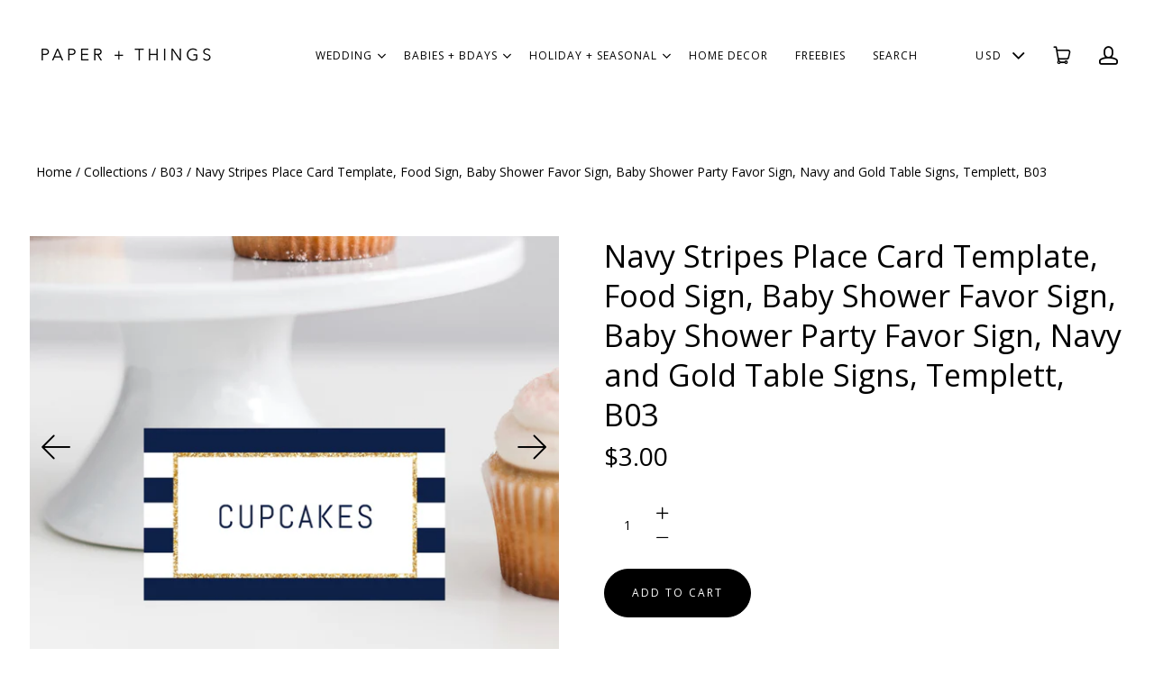

--- FILE ---
content_type: text/html; charset=utf-8
request_url: https://paperandthingsco.com/products/navy-stripes-place-card-template-food-sign-baby-shower-favor-sign-baby-shower-party-favor-sign-navy-and-gold-table-signs-templett-b03-5203
body_size: 19263
content:
<!doctype html>
<html class="no-js" lang="en">

<head>
  <meta charset="utf-8">
  <meta http-equiv="x-ua-compatible" content="ie=edge">
  <meta name="p:domain_verify" content="95981b0aaae51b929d6545f913c56fd7"/>
  
  

  
    <title>Navy Stripes Place Card Template, Food Sign, Baby Shower Favor Sign, B | paperandthings</title>
  

  
    <meta name="description" content="This listing contains DIGITAL FILES ONLY for you to print as many copies as you need at home or at a print center.DEMOCopy and paste this link (not available on mobile devices):http://templett.com/design/demo/gigiseo/523257SPECIFICATIONS• 3.5&quot; x 2&quot; (TENT CARDS)• Option to print multiple per sheet on US LETTER or A4 (PD" />
  

  
  <link rel="shortcut icon" href="//paperandthingsco.com/cdn/shop/files/p_2b44de36-9c83-478d-8cd0-df0eaa8a6f9c_32x32.jpg?v=1613527300" type="image/png">


  <link rel="canonical" href="https://paperandthingsco.com/products/navy-stripes-place-card-template-food-sign-baby-shower-favor-sign-baby-shower-party-favor-sign-navy-and-gold-table-signs-templett-b03-5203" />
  <meta name="viewport" content="width=device-width,initial-scale=1" />

  <script>window.performance && window.performance.mark && window.performance.mark('shopify.content_for_header.start');</script><meta id="shopify-digital-wallet" name="shopify-digital-wallet" content="/3591143494/digital_wallets/dialog">
<meta name="shopify-checkout-api-token" content="a9b571abe07bb90466883e8e7c2a18f5">
<link rel="alternate" type="application/json+oembed" href="https://paperandthingsco.com/products/navy-stripes-place-card-template-food-sign-baby-shower-favor-sign-baby-shower-party-favor-sign-navy-and-gold-table-signs-templett-b03-5203.oembed">
<script async="async" src="/checkouts/internal/preloads.js?locale=en-US"></script>
<link rel="preconnect" href="https://shop.app" crossorigin="anonymous">
<script async="async" src="https://shop.app/checkouts/internal/preloads.js?locale=en-US&shop_id=3591143494" crossorigin="anonymous"></script>
<script id="apple-pay-shop-capabilities" type="application/json">{"shopId":3591143494,"countryCode":"US","currencyCode":"USD","merchantCapabilities":["supports3DS"],"merchantId":"gid:\/\/shopify\/Shop\/3591143494","merchantName":"paperandthings","requiredBillingContactFields":["postalAddress","email"],"requiredShippingContactFields":["postalAddress","email"],"shippingType":"shipping","supportedNetworks":["visa","masterCard","amex","discover","elo","jcb"],"total":{"type":"pending","label":"paperandthings","amount":"1.00"},"shopifyPaymentsEnabled":true,"supportsSubscriptions":true}</script>
<script id="shopify-features" type="application/json">{"accessToken":"a9b571abe07bb90466883e8e7c2a18f5","betas":["rich-media-storefront-analytics"],"domain":"paperandthingsco.com","predictiveSearch":true,"shopId":3591143494,"locale":"en"}</script>
<script>var Shopify = Shopify || {};
Shopify.shop = "paperandthings.myshopify.com";
Shopify.locale = "en";
Shopify.currency = {"active":"USD","rate":"1.0"};
Shopify.country = "US";
Shopify.theme = {"name":"PAPER \u0026 THINGS","id":73084371014,"schema_name":"Launch","schema_version":"3.2.1","theme_store_id":null,"role":"main"};
Shopify.theme.handle = "null";
Shopify.theme.style = {"id":null,"handle":null};
Shopify.cdnHost = "paperandthingsco.com/cdn";
Shopify.routes = Shopify.routes || {};
Shopify.routes.root = "/";</script>
<script type="module">!function(o){(o.Shopify=o.Shopify||{}).modules=!0}(window);</script>
<script>!function(o){function n(){var o=[];function n(){o.push(Array.prototype.slice.apply(arguments))}return n.q=o,n}var t=o.Shopify=o.Shopify||{};t.loadFeatures=n(),t.autoloadFeatures=n()}(window);</script>
<script>
  window.ShopifyPay = window.ShopifyPay || {};
  window.ShopifyPay.apiHost = "shop.app\/pay";
  window.ShopifyPay.redirectState = null;
</script>
<script id="shop-js-analytics" type="application/json">{"pageType":"product"}</script>
<script defer="defer" async type="module" src="//paperandthingsco.com/cdn/shopifycloud/shop-js/modules/v2/client.init-shop-cart-sync_WVOgQShq.en.esm.js"></script>
<script defer="defer" async type="module" src="//paperandthingsco.com/cdn/shopifycloud/shop-js/modules/v2/chunk.common_C_13GLB1.esm.js"></script>
<script defer="defer" async type="module" src="//paperandthingsco.com/cdn/shopifycloud/shop-js/modules/v2/chunk.modal_CLfMGd0m.esm.js"></script>
<script type="module">
  await import("//paperandthingsco.com/cdn/shopifycloud/shop-js/modules/v2/client.init-shop-cart-sync_WVOgQShq.en.esm.js");
await import("//paperandthingsco.com/cdn/shopifycloud/shop-js/modules/v2/chunk.common_C_13GLB1.esm.js");
await import("//paperandthingsco.com/cdn/shopifycloud/shop-js/modules/v2/chunk.modal_CLfMGd0m.esm.js");

  window.Shopify.SignInWithShop?.initShopCartSync?.({"fedCMEnabled":true,"windoidEnabled":true});

</script>
<script>
  window.Shopify = window.Shopify || {};
  if (!window.Shopify.featureAssets) window.Shopify.featureAssets = {};
  window.Shopify.featureAssets['shop-js'] = {"shop-cart-sync":["modules/v2/client.shop-cart-sync_DuR37GeY.en.esm.js","modules/v2/chunk.common_C_13GLB1.esm.js","modules/v2/chunk.modal_CLfMGd0m.esm.js"],"init-fed-cm":["modules/v2/client.init-fed-cm_BucUoe6W.en.esm.js","modules/v2/chunk.common_C_13GLB1.esm.js","modules/v2/chunk.modal_CLfMGd0m.esm.js"],"shop-toast-manager":["modules/v2/client.shop-toast-manager_B0JfrpKj.en.esm.js","modules/v2/chunk.common_C_13GLB1.esm.js","modules/v2/chunk.modal_CLfMGd0m.esm.js"],"init-shop-cart-sync":["modules/v2/client.init-shop-cart-sync_WVOgQShq.en.esm.js","modules/v2/chunk.common_C_13GLB1.esm.js","modules/v2/chunk.modal_CLfMGd0m.esm.js"],"shop-button":["modules/v2/client.shop-button_B_U3bv27.en.esm.js","modules/v2/chunk.common_C_13GLB1.esm.js","modules/v2/chunk.modal_CLfMGd0m.esm.js"],"init-windoid":["modules/v2/client.init-windoid_DuP9q_di.en.esm.js","modules/v2/chunk.common_C_13GLB1.esm.js","modules/v2/chunk.modal_CLfMGd0m.esm.js"],"shop-cash-offers":["modules/v2/client.shop-cash-offers_BmULhtno.en.esm.js","modules/v2/chunk.common_C_13GLB1.esm.js","modules/v2/chunk.modal_CLfMGd0m.esm.js"],"pay-button":["modules/v2/client.pay-button_CrPSEbOK.en.esm.js","modules/v2/chunk.common_C_13GLB1.esm.js","modules/v2/chunk.modal_CLfMGd0m.esm.js"],"init-customer-accounts":["modules/v2/client.init-customer-accounts_jNk9cPYQ.en.esm.js","modules/v2/client.shop-login-button_DJ5ldayH.en.esm.js","modules/v2/chunk.common_C_13GLB1.esm.js","modules/v2/chunk.modal_CLfMGd0m.esm.js"],"avatar":["modules/v2/client.avatar_BTnouDA3.en.esm.js"],"checkout-modal":["modules/v2/client.checkout-modal_pBPyh9w8.en.esm.js","modules/v2/chunk.common_C_13GLB1.esm.js","modules/v2/chunk.modal_CLfMGd0m.esm.js"],"init-shop-for-new-customer-accounts":["modules/v2/client.init-shop-for-new-customer-accounts_BUoCy7a5.en.esm.js","modules/v2/client.shop-login-button_DJ5ldayH.en.esm.js","modules/v2/chunk.common_C_13GLB1.esm.js","modules/v2/chunk.modal_CLfMGd0m.esm.js"],"init-customer-accounts-sign-up":["modules/v2/client.init-customer-accounts-sign-up_CnczCz9H.en.esm.js","modules/v2/client.shop-login-button_DJ5ldayH.en.esm.js","modules/v2/chunk.common_C_13GLB1.esm.js","modules/v2/chunk.modal_CLfMGd0m.esm.js"],"init-shop-email-lookup-coordinator":["modules/v2/client.init-shop-email-lookup-coordinator_CzjY5t9o.en.esm.js","modules/v2/chunk.common_C_13GLB1.esm.js","modules/v2/chunk.modal_CLfMGd0m.esm.js"],"shop-follow-button":["modules/v2/client.shop-follow-button_CsYC63q7.en.esm.js","modules/v2/chunk.common_C_13GLB1.esm.js","modules/v2/chunk.modal_CLfMGd0m.esm.js"],"shop-login-button":["modules/v2/client.shop-login-button_DJ5ldayH.en.esm.js","modules/v2/chunk.common_C_13GLB1.esm.js","modules/v2/chunk.modal_CLfMGd0m.esm.js"],"shop-login":["modules/v2/client.shop-login_B9ccPdmx.en.esm.js","modules/v2/chunk.common_C_13GLB1.esm.js","modules/v2/chunk.modal_CLfMGd0m.esm.js"],"lead-capture":["modules/v2/client.lead-capture_D0K_KgYb.en.esm.js","modules/v2/chunk.common_C_13GLB1.esm.js","modules/v2/chunk.modal_CLfMGd0m.esm.js"],"payment-terms":["modules/v2/client.payment-terms_BWmiNN46.en.esm.js","modules/v2/chunk.common_C_13GLB1.esm.js","modules/v2/chunk.modal_CLfMGd0m.esm.js"]};
</script>
<script>(function() {
  var isLoaded = false;
  function asyncLoad() {
    if (isLoaded) return;
    isLoaded = true;
    var urls = ["https:\/\/js.smile.io\/v1\/smile-shopify.js?shop=paperandthings.myshopify.com","https:\/\/static.klaviyo.com\/onsite\/js\/HpGCeE\/klaviyo.js?company_id=HpGCeE\u0026shop=paperandthings.myshopify.com"];
    for (var i = 0; i < urls.length; i++) {
      var s = document.createElement('script');
      s.type = 'text/javascript';
      s.async = true;
      s.src = urls[i];
      var x = document.getElementsByTagName('script')[0];
      x.parentNode.insertBefore(s, x);
    }
  };
  if(window.attachEvent) {
    window.attachEvent('onload', asyncLoad);
  } else {
    window.addEventListener('load', asyncLoad, false);
  }
})();</script>
<script id="__st">var __st={"a":3591143494,"offset":-28800,"reqid":"30709a40-ee2c-4ca5-adb2-2b91560432c8-1769654416","pageurl":"paperandthingsco.com\/products\/navy-stripes-place-card-template-food-sign-baby-shower-favor-sign-baby-shower-party-favor-sign-navy-and-gold-table-signs-templett-b03-5203","u":"71575d8f78b3","p":"product","rtyp":"product","rid":1476408868934};</script>
<script>window.ShopifyPaypalV4VisibilityTracking = true;</script>
<script id="captcha-bootstrap">!function(){'use strict';const t='contact',e='account',n='new_comment',o=[[t,t],['blogs',n],['comments',n],[t,'customer']],c=[[e,'customer_login'],[e,'guest_login'],[e,'recover_customer_password'],[e,'create_customer']],r=t=>t.map((([t,e])=>`form[action*='/${t}']:not([data-nocaptcha='true']) input[name='form_type'][value='${e}']`)).join(','),a=t=>()=>t?[...document.querySelectorAll(t)].map((t=>t.form)):[];function s(){const t=[...o],e=r(t);return a(e)}const i='password',u='form_key',d=['recaptcha-v3-token','g-recaptcha-response','h-captcha-response',i],f=()=>{try{return window.sessionStorage}catch{return}},m='__shopify_v',_=t=>t.elements[u];function p(t,e,n=!1){try{const o=window.sessionStorage,c=JSON.parse(o.getItem(e)),{data:r}=function(t){const{data:e,action:n}=t;return t[m]||n?{data:e,action:n}:{data:t,action:n}}(c);for(const[e,n]of Object.entries(r))t.elements[e]&&(t.elements[e].value=n);n&&o.removeItem(e)}catch(o){console.error('form repopulation failed',{error:o})}}const l='form_type',E='cptcha';function T(t){t.dataset[E]=!0}const w=window,h=w.document,L='Shopify',v='ce_forms',y='captcha';let A=!1;((t,e)=>{const n=(g='f06e6c50-85a8-45c8-87d0-21a2b65856fe',I='https://cdn.shopify.com/shopifycloud/storefront-forms-hcaptcha/ce_storefront_forms_captcha_hcaptcha.v1.5.2.iife.js',D={infoText:'Protected by hCaptcha',privacyText:'Privacy',termsText:'Terms'},(t,e,n)=>{const o=w[L][v],c=o.bindForm;if(c)return c(t,g,e,D).then(n);var r;o.q.push([[t,g,e,D],n]),r=I,A||(h.body.append(Object.assign(h.createElement('script'),{id:'captcha-provider',async:!0,src:r})),A=!0)});var g,I,D;w[L]=w[L]||{},w[L][v]=w[L][v]||{},w[L][v].q=[],w[L][y]=w[L][y]||{},w[L][y].protect=function(t,e){n(t,void 0,e),T(t)},Object.freeze(w[L][y]),function(t,e,n,w,h,L){const[v,y,A,g]=function(t,e,n){const i=e?o:[],u=t?c:[],d=[...i,...u],f=r(d),m=r(i),_=r(d.filter((([t,e])=>n.includes(e))));return[a(f),a(m),a(_),s()]}(w,h,L),I=t=>{const e=t.target;return e instanceof HTMLFormElement?e:e&&e.form},D=t=>v().includes(t);t.addEventListener('submit',(t=>{const e=I(t);if(!e)return;const n=D(e)&&!e.dataset.hcaptchaBound&&!e.dataset.recaptchaBound,o=_(e),c=g().includes(e)&&(!o||!o.value);(n||c)&&t.preventDefault(),c&&!n&&(function(t){try{if(!f())return;!function(t){const e=f();if(!e)return;const n=_(t);if(!n)return;const o=n.value;o&&e.removeItem(o)}(t);const e=Array.from(Array(32),(()=>Math.random().toString(36)[2])).join('');!function(t,e){_(t)||t.append(Object.assign(document.createElement('input'),{type:'hidden',name:u})),t.elements[u].value=e}(t,e),function(t,e){const n=f();if(!n)return;const o=[...t.querySelectorAll(`input[type='${i}']`)].map((({name:t})=>t)),c=[...d,...o],r={};for(const[a,s]of new FormData(t).entries())c.includes(a)||(r[a]=s);n.setItem(e,JSON.stringify({[m]:1,action:t.action,data:r}))}(t,e)}catch(e){console.error('failed to persist form',e)}}(e),e.submit())}));const S=(t,e)=>{t&&!t.dataset[E]&&(n(t,e.some((e=>e===t))),T(t))};for(const o of['focusin','change'])t.addEventListener(o,(t=>{const e=I(t);D(e)&&S(e,y())}));const B=e.get('form_key'),M=e.get(l),P=B&&M;t.addEventListener('DOMContentLoaded',(()=>{const t=y();if(P)for(const e of t)e.elements[l].value===M&&p(e,B);[...new Set([...A(),...v().filter((t=>'true'===t.dataset.shopifyCaptcha))])].forEach((e=>S(e,t)))}))}(h,new URLSearchParams(w.location.search),n,t,e,['guest_login'])})(!0,!0)}();</script>
<script integrity="sha256-4kQ18oKyAcykRKYeNunJcIwy7WH5gtpwJnB7kiuLZ1E=" data-source-attribution="shopify.loadfeatures" defer="defer" src="//paperandthingsco.com/cdn/shopifycloud/storefront/assets/storefront/load_feature-a0a9edcb.js" crossorigin="anonymous"></script>
<script crossorigin="anonymous" defer="defer" src="//paperandthingsco.com/cdn/shopifycloud/storefront/assets/shopify_pay/storefront-65b4c6d7.js?v=20250812"></script>
<script data-source-attribution="shopify.dynamic_checkout.dynamic.init">var Shopify=Shopify||{};Shopify.PaymentButton=Shopify.PaymentButton||{isStorefrontPortableWallets:!0,init:function(){window.Shopify.PaymentButton.init=function(){};var t=document.createElement("script");t.src="https://paperandthingsco.com/cdn/shopifycloud/portable-wallets/latest/portable-wallets.en.js",t.type="module",document.head.appendChild(t)}};
</script>
<script data-source-attribution="shopify.dynamic_checkout.buyer_consent">
  function portableWalletsHideBuyerConsent(e){var t=document.getElementById("shopify-buyer-consent"),n=document.getElementById("shopify-subscription-policy-button");t&&n&&(t.classList.add("hidden"),t.setAttribute("aria-hidden","true"),n.removeEventListener("click",e))}function portableWalletsShowBuyerConsent(e){var t=document.getElementById("shopify-buyer-consent"),n=document.getElementById("shopify-subscription-policy-button");t&&n&&(t.classList.remove("hidden"),t.removeAttribute("aria-hidden"),n.addEventListener("click",e))}window.Shopify?.PaymentButton&&(window.Shopify.PaymentButton.hideBuyerConsent=portableWalletsHideBuyerConsent,window.Shopify.PaymentButton.showBuyerConsent=portableWalletsShowBuyerConsent);
</script>
<script data-source-attribution="shopify.dynamic_checkout.cart.bootstrap">document.addEventListener("DOMContentLoaded",(function(){function t(){return document.querySelector("shopify-accelerated-checkout-cart, shopify-accelerated-checkout")}if(t())Shopify.PaymentButton.init();else{new MutationObserver((function(e,n){t()&&(Shopify.PaymentButton.init(),n.disconnect())})).observe(document.body,{childList:!0,subtree:!0})}}));
</script>
<link id="shopify-accelerated-checkout-styles" rel="stylesheet" media="screen" href="https://paperandthingsco.com/cdn/shopifycloud/portable-wallets/latest/accelerated-checkout-backwards-compat.css" crossorigin="anonymous">
<style id="shopify-accelerated-checkout-cart">
        #shopify-buyer-consent {
  margin-top: 1em;
  display: inline-block;
  width: 100%;
}

#shopify-buyer-consent.hidden {
  display: none;
}

#shopify-subscription-policy-button {
  background: none;
  border: none;
  padding: 0;
  text-decoration: underline;
  font-size: inherit;
  cursor: pointer;
}

#shopify-subscription-policy-button::before {
  box-shadow: none;
}

      </style>

<script>window.performance && window.performance.mark && window.performance.mark('shopify.content_for_header.end');</script>

  




<meta property="og:site_name" content="paperandthings">
<meta property="og:url" content="https://paperandthingsco.com/products/navy-stripes-place-card-template-food-sign-baby-shower-favor-sign-baby-shower-party-favor-sign-navy-and-gold-table-signs-templett-b03-5203">
<meta property="og:title" content="Navy Stripes Place Card Template, Food Sign, Baby Shower Favor Sign, Baby Shower Party Favor Sign, Navy and Gold Table Signs, Templett, B03">
<meta property="og:type" content="product">
<meta property="og:description" content="This listing contains DIGITAL FILES ONLY for you to print as many copies as you need at home or at a print center.DEMOCopy and paste this link (not available on mobile devices):http://templett.com/design/demo/gigiseo/523257SPECIFICATIONS• 3.5&quot; x 2&quot; (TENT CARDS)• Option to print multiple per sheet on US LETTER or A4 (PD"><meta property="og:price:amount" content="3.00">
  <meta property="og:price:currency" content="USD"><meta property="og:image" content="http://paperandthingsco.com/cdn/shop/products/il_fullxfull.1612757989_ndyz_60fc4b29-615f-48a9-aa94-2832f02ff065_1024x1024.jpg?v=1575933176"><meta property="og:image" content="http://paperandthingsco.com/cdn/shop/products/il_fullxfull.1772146308_d1iz_a3061552-b4b4-4032-8824-11295c65b942_1024x1024.jpg?v=1575933176"><meta property="og:image" content="http://paperandthingsco.com/cdn/shop/products/il_fullxfull.1820064559_4sv8_ce5fa85f-55c5-4cd1-84a2-6f0ae08e7df3_1024x1024.jpg?v=1575933176">
<meta property="og:image:secure_url" content="https://paperandthingsco.com/cdn/shop/products/il_fullxfull.1612757989_ndyz_60fc4b29-615f-48a9-aa94-2832f02ff065_1024x1024.jpg?v=1575933176"><meta property="og:image:secure_url" content="https://paperandthingsco.com/cdn/shop/products/il_fullxfull.1772146308_d1iz_a3061552-b4b4-4032-8824-11295c65b942_1024x1024.jpg?v=1575933176"><meta property="og:image:secure_url" content="https://paperandthingsco.com/cdn/shop/products/il_fullxfull.1820064559_4sv8_ce5fa85f-55c5-4cd1-84a2-6f0ae08e7df3_1024x1024.jpg?v=1575933176">

<meta name="twitter:site" content="@">
<meta name="twitter:card" content="summary_large_image">
<meta name="twitter:title" content="Navy Stripes Place Card Template, Food Sign, Baby Shower Favor Sign, Baby Shower Party Favor Sign, Navy and Gold Table Signs, Templett, B03">
<meta name="twitter:description" content="This listing contains DIGITAL FILES ONLY for you to print as many copies as you need at home or at a print center.DEMOCopy and paste this link (not available on mobile devices):http://templett.com/design/demo/gigiseo/523257SPECIFICATIONS• 3.5&quot; x 2&quot; (TENT CARDS)• Option to print multiple per sheet on US LETTER or A4 (PD">

  <link rel="preconnect" href="//cdn.shopify.com">
<link rel="preconnect" href="//code.ionicframework.com">
<link rel="preconnect" href="//fonts.googleapis.com">

<!-- Theme CSS -->
<link href="//paperandthingsco.com/cdn/shop/t/5/assets/theme.scss.css?v=51684943175068497981766708382" rel="stylesheet" type="text/css" media="all" />
<link href="//code.ionicframework.com/ionicons/2.0.1/css/ionicons.min.css" rel="stylesheet" type="text/css" media="all" />

<!-- Theme Google Fonts -->




          <link href='//fonts.googleapis.com/css?family=Open+Sans:300italic,400italic,700italic,300,400,700' rel='stylesheet' type='text/css'>                                                        


<!-- Store object -->




  <script type="text/javascript">    Theme = {};    Theme.version = "3.0.0";    Theme.currency = 'USD';    shopCurrency = 'USD'; /* used by shipping calculator */    Theme.moneyFormat = "${{amount}}";    Theme.moneyFormatCurrency = "${{amount}} USD";          Theme.currencySwitcher = true;              Theme.currencySwitcherFormat = 'money_format';        Theme.moneyFormat = "${{amount}}";                    Theme.defaultCurrency = 'USD';            </script>


<link href="https://monorail-edge.shopifysvc.com" rel="dns-prefetch">
<script>(function(){if ("sendBeacon" in navigator && "performance" in window) {try {var session_token_from_headers = performance.getEntriesByType('navigation')[0].serverTiming.find(x => x.name == '_s').description;} catch {var session_token_from_headers = undefined;}var session_cookie_matches = document.cookie.match(/_shopify_s=([^;]*)/);var session_token_from_cookie = session_cookie_matches && session_cookie_matches.length === 2 ? session_cookie_matches[1] : "";var session_token = session_token_from_headers || session_token_from_cookie || "";function handle_abandonment_event(e) {var entries = performance.getEntries().filter(function(entry) {return /monorail-edge.shopifysvc.com/.test(entry.name);});if (!window.abandonment_tracked && entries.length === 0) {window.abandonment_tracked = true;var currentMs = Date.now();var navigation_start = performance.timing.navigationStart;var payload = {shop_id: 3591143494,url: window.location.href,navigation_start,duration: currentMs - navigation_start,session_token,page_type: "product"};window.navigator.sendBeacon("https://monorail-edge.shopifysvc.com/v1/produce", JSON.stringify({schema_id: "online_store_buyer_site_abandonment/1.1",payload: payload,metadata: {event_created_at_ms: currentMs,event_sent_at_ms: currentMs}}));}}window.addEventListener('pagehide', handle_abandonment_event);}}());</script>
<script id="web-pixels-manager-setup">(function e(e,d,r,n,o){if(void 0===o&&(o={}),!Boolean(null===(a=null===(i=window.Shopify)||void 0===i?void 0:i.analytics)||void 0===a?void 0:a.replayQueue)){var i,a;window.Shopify=window.Shopify||{};var t=window.Shopify;t.analytics=t.analytics||{};var s=t.analytics;s.replayQueue=[],s.publish=function(e,d,r){return s.replayQueue.push([e,d,r]),!0};try{self.performance.mark("wpm:start")}catch(e){}var l=function(){var e={modern:/Edge?\/(1{2}[4-9]|1[2-9]\d|[2-9]\d{2}|\d{4,})\.\d+(\.\d+|)|Firefox\/(1{2}[4-9]|1[2-9]\d|[2-9]\d{2}|\d{4,})\.\d+(\.\d+|)|Chrom(ium|e)\/(9{2}|\d{3,})\.\d+(\.\d+|)|(Maci|X1{2}).+ Version\/(15\.\d+|(1[6-9]|[2-9]\d|\d{3,})\.\d+)([,.]\d+|)( \(\w+\)|)( Mobile\/\w+|) Safari\/|Chrome.+OPR\/(9{2}|\d{3,})\.\d+\.\d+|(CPU[ +]OS|iPhone[ +]OS|CPU[ +]iPhone|CPU IPhone OS|CPU iPad OS)[ +]+(15[._]\d+|(1[6-9]|[2-9]\d|\d{3,})[._]\d+)([._]\d+|)|Android:?[ /-](13[3-9]|1[4-9]\d|[2-9]\d{2}|\d{4,})(\.\d+|)(\.\d+|)|Android.+Firefox\/(13[5-9]|1[4-9]\d|[2-9]\d{2}|\d{4,})\.\d+(\.\d+|)|Android.+Chrom(ium|e)\/(13[3-9]|1[4-9]\d|[2-9]\d{2}|\d{4,})\.\d+(\.\d+|)|SamsungBrowser\/([2-9]\d|\d{3,})\.\d+/,legacy:/Edge?\/(1[6-9]|[2-9]\d|\d{3,})\.\d+(\.\d+|)|Firefox\/(5[4-9]|[6-9]\d|\d{3,})\.\d+(\.\d+|)|Chrom(ium|e)\/(5[1-9]|[6-9]\d|\d{3,})\.\d+(\.\d+|)([\d.]+$|.*Safari\/(?![\d.]+ Edge\/[\d.]+$))|(Maci|X1{2}).+ Version\/(10\.\d+|(1[1-9]|[2-9]\d|\d{3,})\.\d+)([,.]\d+|)( \(\w+\)|)( Mobile\/\w+|) Safari\/|Chrome.+OPR\/(3[89]|[4-9]\d|\d{3,})\.\d+\.\d+|(CPU[ +]OS|iPhone[ +]OS|CPU[ +]iPhone|CPU IPhone OS|CPU iPad OS)[ +]+(10[._]\d+|(1[1-9]|[2-9]\d|\d{3,})[._]\d+)([._]\d+|)|Android:?[ /-](13[3-9]|1[4-9]\d|[2-9]\d{2}|\d{4,})(\.\d+|)(\.\d+|)|Mobile Safari.+OPR\/([89]\d|\d{3,})\.\d+\.\d+|Android.+Firefox\/(13[5-9]|1[4-9]\d|[2-9]\d{2}|\d{4,})\.\d+(\.\d+|)|Android.+Chrom(ium|e)\/(13[3-9]|1[4-9]\d|[2-9]\d{2}|\d{4,})\.\d+(\.\d+|)|Android.+(UC? ?Browser|UCWEB|U3)[ /]?(15\.([5-9]|\d{2,})|(1[6-9]|[2-9]\d|\d{3,})\.\d+)\.\d+|SamsungBrowser\/(5\.\d+|([6-9]|\d{2,})\.\d+)|Android.+MQ{2}Browser\/(14(\.(9|\d{2,})|)|(1[5-9]|[2-9]\d|\d{3,})(\.\d+|))(\.\d+|)|K[Aa][Ii]OS\/(3\.\d+|([4-9]|\d{2,})\.\d+)(\.\d+|)/},d=e.modern,r=e.legacy,n=navigator.userAgent;return n.match(d)?"modern":n.match(r)?"legacy":"unknown"}(),u="modern"===l?"modern":"legacy",c=(null!=n?n:{modern:"",legacy:""})[u],f=function(e){return[e.baseUrl,"/wpm","/b",e.hashVersion,"modern"===e.buildTarget?"m":"l",".js"].join("")}({baseUrl:d,hashVersion:r,buildTarget:u}),m=function(e){var d=e.version,r=e.bundleTarget,n=e.surface,o=e.pageUrl,i=e.monorailEndpoint;return{emit:function(e){var a=e.status,t=e.errorMsg,s=(new Date).getTime(),l=JSON.stringify({metadata:{event_sent_at_ms:s},events:[{schema_id:"web_pixels_manager_load/3.1",payload:{version:d,bundle_target:r,page_url:o,status:a,surface:n,error_msg:t},metadata:{event_created_at_ms:s}}]});if(!i)return console&&console.warn&&console.warn("[Web Pixels Manager] No Monorail endpoint provided, skipping logging."),!1;try{return self.navigator.sendBeacon.bind(self.navigator)(i,l)}catch(e){}var u=new XMLHttpRequest;try{return u.open("POST",i,!0),u.setRequestHeader("Content-Type","text/plain"),u.send(l),!0}catch(e){return console&&console.warn&&console.warn("[Web Pixels Manager] Got an unhandled error while logging to Monorail."),!1}}}}({version:r,bundleTarget:l,surface:e.surface,pageUrl:self.location.href,monorailEndpoint:e.monorailEndpoint});try{o.browserTarget=l,function(e){var d=e.src,r=e.async,n=void 0===r||r,o=e.onload,i=e.onerror,a=e.sri,t=e.scriptDataAttributes,s=void 0===t?{}:t,l=document.createElement("script"),u=document.querySelector("head"),c=document.querySelector("body");if(l.async=n,l.src=d,a&&(l.integrity=a,l.crossOrigin="anonymous"),s)for(var f in s)if(Object.prototype.hasOwnProperty.call(s,f))try{l.dataset[f]=s[f]}catch(e){}if(o&&l.addEventListener("load",o),i&&l.addEventListener("error",i),u)u.appendChild(l);else{if(!c)throw new Error("Did not find a head or body element to append the script");c.appendChild(l)}}({src:f,async:!0,onload:function(){if(!function(){var e,d;return Boolean(null===(d=null===(e=window.Shopify)||void 0===e?void 0:e.analytics)||void 0===d?void 0:d.initialized)}()){var d=window.webPixelsManager.init(e)||void 0;if(d){var r=window.Shopify.analytics;r.replayQueue.forEach((function(e){var r=e[0],n=e[1],o=e[2];d.publishCustomEvent(r,n,o)})),r.replayQueue=[],r.publish=d.publishCustomEvent,r.visitor=d.visitor,r.initialized=!0}}},onerror:function(){return m.emit({status:"failed",errorMsg:"".concat(f," has failed to load")})},sri:function(e){var d=/^sha384-[A-Za-z0-9+/=]+$/;return"string"==typeof e&&d.test(e)}(c)?c:"",scriptDataAttributes:o}),m.emit({status:"loading"})}catch(e){m.emit({status:"failed",errorMsg:(null==e?void 0:e.message)||"Unknown error"})}}})({shopId: 3591143494,storefrontBaseUrl: "https://paperandthingsco.com",extensionsBaseUrl: "https://extensions.shopifycdn.com/cdn/shopifycloud/web-pixels-manager",monorailEndpoint: "https://monorail-edge.shopifysvc.com/unstable/produce_batch",surface: "storefront-renderer",enabledBetaFlags: ["2dca8a86"],webPixelsConfigList: [{"id":"shopify-app-pixel","configuration":"{}","eventPayloadVersion":"v1","runtimeContext":"STRICT","scriptVersion":"0450","apiClientId":"shopify-pixel","type":"APP","privacyPurposes":["ANALYTICS","MARKETING"]},{"id":"shopify-custom-pixel","eventPayloadVersion":"v1","runtimeContext":"LAX","scriptVersion":"0450","apiClientId":"shopify-pixel","type":"CUSTOM","privacyPurposes":["ANALYTICS","MARKETING"]}],isMerchantRequest: false,initData: {"shop":{"name":"paperandthings","paymentSettings":{"currencyCode":"USD"},"myshopifyDomain":"paperandthings.myshopify.com","countryCode":"US","storefrontUrl":"https:\/\/paperandthingsco.com"},"customer":null,"cart":null,"checkout":null,"productVariants":[{"price":{"amount":3.0,"currencyCode":"USD"},"product":{"title":"Navy Stripes Place Card Template, Food Sign, Baby Shower Favor Sign, Baby Shower Party Favor Sign, Navy and Gold Table Signs, Templett, B03","vendor":"Paper \u0026 Things","id":"1476408868934","untranslatedTitle":"Navy Stripes Place Card Template, Food Sign, Baby Shower Favor Sign, Baby Shower Party Favor Sign, Navy and Gold Table Signs, Templett, B03","url":"\/products\/navy-stripes-place-card-template-food-sign-baby-shower-favor-sign-baby-shower-party-favor-sign-navy-and-gold-table-signs-templett-b03-5203","type":"Signs \u0026 Decor"},"id":"12997056921670","image":{"src":"\/\/paperandthingsco.com\/cdn\/shop\/products\/il_fullxfull.1612757989_ndyz_60fc4b29-615f-48a9-aa94-2832f02ff065.jpg?v=1575933176"},"sku":"","title":"Default Title","untranslatedTitle":"Default Title"}],"purchasingCompany":null},},"https://paperandthingsco.com/cdn","1d2a099fw23dfb22ep557258f5m7a2edbae",{"modern":"","legacy":""},{"shopId":"3591143494","storefrontBaseUrl":"https:\/\/paperandthingsco.com","extensionBaseUrl":"https:\/\/extensions.shopifycdn.com\/cdn\/shopifycloud\/web-pixels-manager","surface":"storefront-renderer","enabledBetaFlags":"[\"2dca8a86\"]","isMerchantRequest":"false","hashVersion":"1d2a099fw23dfb22ep557258f5m7a2edbae","publish":"custom","events":"[[\"page_viewed\",{}],[\"product_viewed\",{\"productVariant\":{\"price\":{\"amount\":3.0,\"currencyCode\":\"USD\"},\"product\":{\"title\":\"Navy Stripes Place Card Template, Food Sign, Baby Shower Favor Sign, Baby Shower Party Favor Sign, Navy and Gold Table Signs, Templett, B03\",\"vendor\":\"Paper \u0026 Things\",\"id\":\"1476408868934\",\"untranslatedTitle\":\"Navy Stripes Place Card Template, Food Sign, Baby Shower Favor Sign, Baby Shower Party Favor Sign, Navy and Gold Table Signs, Templett, B03\",\"url\":\"\/products\/navy-stripes-place-card-template-food-sign-baby-shower-favor-sign-baby-shower-party-favor-sign-navy-and-gold-table-signs-templett-b03-5203\",\"type\":\"Signs \u0026 Decor\"},\"id\":\"12997056921670\",\"image\":{\"src\":\"\/\/paperandthingsco.com\/cdn\/shop\/products\/il_fullxfull.1612757989_ndyz_60fc4b29-615f-48a9-aa94-2832f02ff065.jpg?v=1575933176\"},\"sku\":\"\",\"title\":\"Default Title\",\"untranslatedTitle\":\"Default Title\"}}]]"});</script><script>
  window.ShopifyAnalytics = window.ShopifyAnalytics || {};
  window.ShopifyAnalytics.meta = window.ShopifyAnalytics.meta || {};
  window.ShopifyAnalytics.meta.currency = 'USD';
  var meta = {"product":{"id":1476408868934,"gid":"gid:\/\/shopify\/Product\/1476408868934","vendor":"Paper \u0026 Things","type":"Signs \u0026 Decor","handle":"navy-stripes-place-card-template-food-sign-baby-shower-favor-sign-baby-shower-party-favor-sign-navy-and-gold-table-signs-templett-b03-5203","variants":[{"id":12997056921670,"price":300,"name":"Navy Stripes Place Card Template, Food Sign, Baby Shower Favor Sign, Baby Shower Party Favor Sign, Navy and Gold Table Signs, Templett, B03","public_title":null,"sku":""}],"remote":false},"page":{"pageType":"product","resourceType":"product","resourceId":1476408868934,"requestId":"30709a40-ee2c-4ca5-adb2-2b91560432c8-1769654416"}};
  for (var attr in meta) {
    window.ShopifyAnalytics.meta[attr] = meta[attr];
  }
</script>
<script class="analytics">
  (function () {
    var customDocumentWrite = function(content) {
      var jquery = null;

      if (window.jQuery) {
        jquery = window.jQuery;
      } else if (window.Checkout && window.Checkout.$) {
        jquery = window.Checkout.$;
      }

      if (jquery) {
        jquery('body').append(content);
      }
    };

    var hasLoggedConversion = function(token) {
      if (token) {
        return document.cookie.indexOf('loggedConversion=' + token) !== -1;
      }
      return false;
    }

    var setCookieIfConversion = function(token) {
      if (token) {
        var twoMonthsFromNow = new Date(Date.now());
        twoMonthsFromNow.setMonth(twoMonthsFromNow.getMonth() + 2);

        document.cookie = 'loggedConversion=' + token + '; expires=' + twoMonthsFromNow;
      }
    }

    var trekkie = window.ShopifyAnalytics.lib = window.trekkie = window.trekkie || [];
    if (trekkie.integrations) {
      return;
    }
    trekkie.methods = [
      'identify',
      'page',
      'ready',
      'track',
      'trackForm',
      'trackLink'
    ];
    trekkie.factory = function(method) {
      return function() {
        var args = Array.prototype.slice.call(arguments);
        args.unshift(method);
        trekkie.push(args);
        return trekkie;
      };
    };
    for (var i = 0; i < trekkie.methods.length; i++) {
      var key = trekkie.methods[i];
      trekkie[key] = trekkie.factory(key);
    }
    trekkie.load = function(config) {
      trekkie.config = config || {};
      trekkie.config.initialDocumentCookie = document.cookie;
      var first = document.getElementsByTagName('script')[0];
      var script = document.createElement('script');
      script.type = 'text/javascript';
      script.onerror = function(e) {
        var scriptFallback = document.createElement('script');
        scriptFallback.type = 'text/javascript';
        scriptFallback.onerror = function(error) {
                var Monorail = {
      produce: function produce(monorailDomain, schemaId, payload) {
        var currentMs = new Date().getTime();
        var event = {
          schema_id: schemaId,
          payload: payload,
          metadata: {
            event_created_at_ms: currentMs,
            event_sent_at_ms: currentMs
          }
        };
        return Monorail.sendRequest("https://" + monorailDomain + "/v1/produce", JSON.stringify(event));
      },
      sendRequest: function sendRequest(endpointUrl, payload) {
        // Try the sendBeacon API
        if (window && window.navigator && typeof window.navigator.sendBeacon === 'function' && typeof window.Blob === 'function' && !Monorail.isIos12()) {
          var blobData = new window.Blob([payload], {
            type: 'text/plain'
          });

          if (window.navigator.sendBeacon(endpointUrl, blobData)) {
            return true;
          } // sendBeacon was not successful

        } // XHR beacon

        var xhr = new XMLHttpRequest();

        try {
          xhr.open('POST', endpointUrl);
          xhr.setRequestHeader('Content-Type', 'text/plain');
          xhr.send(payload);
        } catch (e) {
          console.log(e);
        }

        return false;
      },
      isIos12: function isIos12() {
        return window.navigator.userAgent.lastIndexOf('iPhone; CPU iPhone OS 12_') !== -1 || window.navigator.userAgent.lastIndexOf('iPad; CPU OS 12_') !== -1;
      }
    };
    Monorail.produce('monorail-edge.shopifysvc.com',
      'trekkie_storefront_load_errors/1.1',
      {shop_id: 3591143494,
      theme_id: 73084371014,
      app_name: "storefront",
      context_url: window.location.href,
      source_url: "//paperandthingsco.com/cdn/s/trekkie.storefront.a804e9514e4efded663580eddd6991fcc12b5451.min.js"});

        };
        scriptFallback.async = true;
        scriptFallback.src = '//paperandthingsco.com/cdn/s/trekkie.storefront.a804e9514e4efded663580eddd6991fcc12b5451.min.js';
        first.parentNode.insertBefore(scriptFallback, first);
      };
      script.async = true;
      script.src = '//paperandthingsco.com/cdn/s/trekkie.storefront.a804e9514e4efded663580eddd6991fcc12b5451.min.js';
      first.parentNode.insertBefore(script, first);
    };
    trekkie.load(
      {"Trekkie":{"appName":"storefront","development":false,"defaultAttributes":{"shopId":3591143494,"isMerchantRequest":null,"themeId":73084371014,"themeCityHash":"3353354699425046415","contentLanguage":"en","currency":"USD","eventMetadataId":"60432cdd-86a4-4aeb-aa07-7522b8560ad2"},"isServerSideCookieWritingEnabled":true,"monorailRegion":"shop_domain","enabledBetaFlags":["65f19447","b5387b81"]},"Session Attribution":{},"S2S":{"facebookCapiEnabled":false,"source":"trekkie-storefront-renderer","apiClientId":580111}}
    );

    var loaded = false;
    trekkie.ready(function() {
      if (loaded) return;
      loaded = true;

      window.ShopifyAnalytics.lib = window.trekkie;

      var originalDocumentWrite = document.write;
      document.write = customDocumentWrite;
      try { window.ShopifyAnalytics.merchantGoogleAnalytics.call(this); } catch(error) {};
      document.write = originalDocumentWrite;

      window.ShopifyAnalytics.lib.page(null,{"pageType":"product","resourceType":"product","resourceId":1476408868934,"requestId":"30709a40-ee2c-4ca5-adb2-2b91560432c8-1769654416","shopifyEmitted":true});

      var match = window.location.pathname.match(/checkouts\/(.+)\/(thank_you|post_purchase)/)
      var token = match? match[1]: undefined;
      if (!hasLoggedConversion(token)) {
        setCookieIfConversion(token);
        window.ShopifyAnalytics.lib.track("Viewed Product",{"currency":"USD","variantId":12997056921670,"productId":1476408868934,"productGid":"gid:\/\/shopify\/Product\/1476408868934","name":"Navy Stripes Place Card Template, Food Sign, Baby Shower Favor Sign, Baby Shower Party Favor Sign, Navy and Gold Table Signs, Templett, B03","price":"3.00","sku":"","brand":"Paper \u0026 Things","variant":null,"category":"Signs \u0026 Decor","nonInteraction":true,"remote":false},undefined,undefined,{"shopifyEmitted":true});
      window.ShopifyAnalytics.lib.track("monorail:\/\/trekkie_storefront_viewed_product\/1.1",{"currency":"USD","variantId":12997056921670,"productId":1476408868934,"productGid":"gid:\/\/shopify\/Product\/1476408868934","name":"Navy Stripes Place Card Template, Food Sign, Baby Shower Favor Sign, Baby Shower Party Favor Sign, Navy and Gold Table Signs, Templett, B03","price":"3.00","sku":"","brand":"Paper \u0026 Things","variant":null,"category":"Signs \u0026 Decor","nonInteraction":true,"remote":false,"referer":"https:\/\/paperandthingsco.com\/products\/navy-stripes-place-card-template-food-sign-baby-shower-favor-sign-baby-shower-party-favor-sign-navy-and-gold-table-signs-templett-b03-5203"});
      }
    });


        var eventsListenerScript = document.createElement('script');
        eventsListenerScript.async = true;
        eventsListenerScript.src = "//paperandthingsco.com/cdn/shopifycloud/storefront/assets/shop_events_listener-3da45d37.js";
        document.getElementsByTagName('head')[0].appendChild(eventsListenerScript);

})();</script>
<script
  defer
  src="https://paperandthingsco.com/cdn/shopifycloud/perf-kit/shopify-perf-kit-3.1.0.min.js"
  data-application="storefront-renderer"
  data-shop-id="3591143494"
  data-render-region="gcp-us-east1"
  data-page-type="product"
  data-theme-instance-id="73084371014"
  data-theme-name="Launch"
  data-theme-version="3.2.1"
  data-monorail-region="shop_domain"
  data-resource-timing-sampling-rate="10"
  data-shs="true"
  data-shs-beacon="true"
  data-shs-export-with-fetch="true"
  data-shs-logs-sample-rate="1"
  data-shs-beacon-endpoint="https://paperandthingsco.com/api/collect"
></script>
</head>




  




  

<body class="template-product">

  <div id="shopify-section-pxs-announcement-bar" class="shopify-section"><script
  type="application/json"
  data-section-type="pxs-announcement-bar"
  data-section-id="pxs-announcement-bar"
></script>












  </div>

  <div id="shopify-section-general-header" class="shopify-section">


















<div
  class="header    sticky-header  "
  
    data-sticky-header
  
  data-main-header="header"
  data-section-id="general-header"
  data-section-type="header">
  <div class="main-header-wrapper">
    <div class="main-header" role="banner" data-header-content>
      <div
        class="
          branding
          
            regular-logo-in-drawer
          
          
            has-logo
          
        "
      >
        <a class="branding-logo-link" href="/">
          
            

  

  <img
    src="//paperandthingsco.com/cdn/shop/files/Untitled-1_200x100.png?v=1613527958"
    alt="paperandthings"

    
      data-rimg
      srcset="//paperandthingsco.com/cdn/shop/files/Untitled-1_200x25.png?v=1613527958 1x, //paperandthingsco.com/cdn/shop/files/Untitled-1_400x50.png?v=1613527958 2x"
    

    class="branding-logo-image logo-regular"
    
    data-header-logo
  >




            
          
        </a>
      </div>
      
      <div class="header-tools">
        
          <nav class="navigation" id="header-navigation">
  <ul class="header-navigation-list clearfix">
    
      
      
      <li class="header-navigation-list-item primary-list-item has-dropdown">
        <a
          class="header-navigation-link primary-link "
          href="/collections/wedding"
        >
          WEDDING
        </a>
        
<a
    class="icon icon-angle-down header-navigation-list-arrow"
    data-dropdown-toggle
    tabindex="0"
    aria-controls="header-navigation-menu-1"
    aria-haspopup="true"
    aria-expanded="false"
  >
    <span class="show-for-sr">
      Toggle Dropdown
    </span>
  </a><ul 
            class="header-navigation-list secondary-list clearfix"
            id="header-navigation-menu-1"
            data-is-dropdown
          >
            
              
              
              <li class="header-navigation-list-item secondary-list-item has-dropdown">
                <a class="header-navigation-link secondary-link" href="/collections/wedding">
                  COLLECTIONS
                </a>

                
<a
    class="icon icon-angle-down header-navigation-list-arrow"
    data-dropdown-toggle
    tabindex="0"
    aria-controls="header-navigation-menu-1-menu-1"
    aria-haspopup="true"
    aria-expanded="false"
  >
    <span class="show-for-sr">
      Toggle Dropdown
    </span>
  </a><ul
                    class="header-navigation-list tertiary-list clearfix"
                    id="header-navigation-menu-1-menu-1"
                    data-is-dropdown
                  >
                    
                      <li class="header-navigation-list-item tertiary-list-item">
                        <a class="header-navigation-link tertiary-link" href="/collections/w29">
                          BLUSH
                        </a>
                      </li>
                    
                      <li class="header-navigation-list-item tertiary-list-item">
                        <a class="header-navigation-link tertiary-link" href="/collections/w48">
                          BOTANICAL GARDEN
                        </a>
                      </li>
                    
                      <li class="header-navigation-list-item tertiary-list-item">
                        <a class="header-navigation-link tertiary-link" href="/collections/w45">
                          BURGUNDY & BLUSH
                        </a>
                      </li>
                    
                      <li class="header-navigation-list-item tertiary-list-item">
                        <a class="header-navigation-link tertiary-link" href="/collections/burgundy">
                          BURGUNDY
                        </a>
                      </li>
                    
                      <li class="header-navigation-list-item tertiary-list-item">
                        <a class="header-navigation-link tertiary-link" href="/collections/w21">
                          EUCALYPTUS
                        </a>
                      </li>
                    
                      <li class="header-navigation-list-item tertiary-list-item">
                        <a class="header-navigation-link tertiary-link" href="/collections/w42">
                          EUCALYPTUS & WHITE
                        </a>
                      </li>
                    
                      <li class="header-navigation-list-item tertiary-list-item">
                        <a class="header-navigation-link tertiary-link" href="/collections/w28">
                          GREENERY
                        </a>
                      </li>
                    
                      <li class="header-navigation-list-item tertiary-list-item">
                        <a class="header-navigation-link tertiary-link" href="/collections/w35">
                          MAGNOLIA
                        </a>
                      </li>
                    
                      <li class="header-navigation-list-item tertiary-list-item">
                        <a class="header-navigation-link tertiary-link" href="/collections/minimalist">
                          MINIMALIST
                        </a>
                      </li>
                    
                      <li class="header-navigation-list-item tertiary-list-item">
                        <a class="header-navigation-link tertiary-link" href="/collections/navy-blush">
                          NAVY & BLUSH
                        </a>
                      </li>
                    
                      <li class="header-navigation-list-item tertiary-list-item">
                        <a class="header-navigation-link tertiary-link" href="/collections/navy-gold-1">
                          NAVY & GOLD
                        </a>
                      </li>
                    
                      <li class="header-navigation-list-item tertiary-list-item">
                        <a class="header-navigation-link tertiary-link" href="/collections/w38">
                          NAVY MARBLE
                        </a>
                      </li>
                    
                      <li class="header-navigation-list-item tertiary-list-item">
                        <a class="header-navigation-link tertiary-link" href="/collections/w01">
                          RUSTIC
                        </a>
                      </li>
                    
                      <li class="header-navigation-list-item tertiary-list-item">
                        <a class="header-navigation-link tertiary-link" href="/collections/w40">
                          SUCCULENT
                        </a>
                      </li>
                    
                      <li class="header-navigation-list-item tertiary-list-item">
                        <a class="header-navigation-link tertiary-link" href="/collections/w02">
                          SWEET & SIMPLE
                        </a>
                      </li>
                    
                      <li class="header-navigation-list-item tertiary-list-item">
                        <a class="header-navigation-link tertiary-link" href="/collections/w44">
                          TROPICAL LEAVES
                        </a>
                      </li>
                    
                      <li class="header-navigation-list-item tertiary-list-item">
                        <a class="header-navigation-link tertiary-link" href="/collections/w19">
                          VANILLA FLOWERS
                        </a>
                      </li>
                    
                  </ul>
                
              </li>
            
              
              
              <li class="header-navigation-list-item secondary-list-item has-dropdown">
                <a class="header-navigation-link secondary-link" href="/collections/wedding-invitations">
                  INVITATIONS
                </a>

                
<a
    class="icon icon-angle-down header-navigation-list-arrow"
    data-dropdown-toggle
    tabindex="0"
    aria-controls="header-navigation-menu-1-menu-2"
    aria-haspopup="true"
    aria-expanded="false"
  >
    <span class="show-for-sr">
      Toggle Dropdown
    </span>
  </a><ul
                    class="header-navigation-list tertiary-list clearfix"
                    id="header-navigation-menu-1-menu-2"
                    data-is-dropdown
                  >
                    
                      <li class="header-navigation-list-item tertiary-list-item">
                        <a class="header-navigation-link tertiary-link" href="/collections/wedding-invitations">
                          INVITATION SETS
                        </a>
                      </li>
                    
                      <li class="header-navigation-list-item tertiary-list-item">
                        <a class="header-navigation-link tertiary-link" href="/collections/engagement">
                          ENGAGEMENT
                        </a>
                      </li>
                    
                      <li class="header-navigation-list-item tertiary-list-item">
                        <a class="header-navigation-link tertiary-link" href="/collections/save-the-dates">
                          SAVE THE DATES
                        </a>
                      </li>
                    
                      <li class="header-navigation-list-item tertiary-list-item">
                        <a class="header-navigation-link tertiary-link" href="/collections/rehearsal">
                          REHEARSAL DINNER
                        </a>
                      </li>
                    
                      <li class="header-navigation-list-item tertiary-list-item">
                        <a class="header-navigation-link tertiary-link" href="/collections/inserts-extras">
                          EXTRAS
                        </a>
                      </li>
                    
                  </ul>
                
              </li>
            
              
              
              <li class="header-navigation-list-item secondary-list-item">
                <a class="header-navigation-link secondary-link" href="/collections/announcements-1">
                  ANNOUNCEMENTS
                </a>

                
              </li>
            
              
              
              <li class="header-navigation-list-item secondary-list-item">
                <a class="header-navigation-link secondary-link" href="/collections/menus">
                  MENUS
                </a>

                
              </li>
            
              
              
              <li class="header-navigation-list-item secondary-list-item">
                <a class="header-navigation-link secondary-link" href="/collections/programs">
                  PROGRAMS
                </a>

                
              </li>
            
              
              
              <li class="header-navigation-list-item secondary-list-item">
                <a class="header-navigation-link secondary-link" href="/collections/wedding-signs">
                  SIGNS
                </a>

                
              </li>
            
              
              
              <li class="header-navigation-list-item secondary-list-item has-dropdown">
                <a class="header-navigation-link secondary-link" href="/collections/wedding-seating-tables">
                  SEATING & TABLES
                </a>

                
<a
    class="icon icon-angle-down header-navigation-list-arrow"
    data-dropdown-toggle
    tabindex="0"
    aria-controls="header-navigation-menu-1-menu-7"
    aria-haspopup="true"
    aria-expanded="false"
  >
    <span class="show-for-sr">
      Toggle Dropdown
    </span>
  </a><ul
                    class="header-navigation-list tertiary-list clearfix"
                    id="header-navigation-menu-1-menu-7"
                    data-is-dropdown
                  >
                    
                      <li class="header-navigation-list-item tertiary-list-item">
                        <a class="header-navigation-link tertiary-link" href="/collections/wedding-seating-charts">
                          SEATING CHARTS
                        </a>
                      </li>
                    
                      <li class="header-navigation-list-item tertiary-list-item">
                        <a class="header-navigation-link tertiary-link" href="/collections/wedding-table-numbers">
                          TABLE NUMBERS
                        </a>
                      </li>
                    
                      <li class="header-navigation-list-item tertiary-list-item">
                        <a class="header-navigation-link tertiary-link" href="/collections/wedding-place-cards">
                          PLACE CARDS
                        </a>
                      </li>
                    
                  </ul>
                
              </li>
            
              
              
              <li class="header-navigation-list-item secondary-list-item">
                <a class="header-navigation-link secondary-link" href="/collections/wedding-labels">
                  LABELS & TAGS
                </a>

                
              </li>
            
              
              
              <li class="header-navigation-list-item secondary-list-item">
                <a class="header-navigation-link secondary-link" href="/collections/welcome-letter">
                  WELCOME LETTER
                </a>

                
              </li>
            
              
              
              <li class="header-navigation-list-item secondary-list-item">
                <a class="header-navigation-link secondary-link" href="/collections/envelopes">
                  ENVELOPES
                </a>

                
              </li>
            
              
              
              <li class="header-navigation-list-item secondary-list-item">
                <a class="header-navigation-link secondary-link" href="/collections/wedding-advice">
                  ADVICE
                </a>

                
              </li>
            
              
              
              <li class="header-navigation-list-item secondary-list-item">
                <a class="header-navigation-link secondary-link" href="/collections/thank-you-cards">
                  THANK YOU CARDS
                </a>

                
              </li>
            
              
              
              <li class="header-navigation-list-item secondary-list-item">
                <a class="header-navigation-link secondary-link" href="/collections/bachelorette-bridal">
                  BACHELORETTE & BRIDAL
                </a>

                
              </li>
            
              
              
              <li class="header-navigation-list-item secondary-list-item">
                <a class="header-navigation-link secondary-link" href="/collections/bridal-shower-games">
                  BRIDAL SHOWER GAMES
                </a>

                
              </li>
            
          </ul>
        
      </li>
    
      
      
      <li class="header-navigation-list-item primary-list-item has-dropdown">
        <a
          class="header-navigation-link primary-link "
          href="/collections/babies-birthdays"
        >
          BABIES + BDAYS
        </a>
        
<a
    class="icon icon-angle-down header-navigation-list-arrow"
    data-dropdown-toggle
    tabindex="0"
    aria-controls="header-navigation-menu-2"
    aria-haspopup="true"
    aria-expanded="false"
  >
    <span class="show-for-sr">
      Toggle Dropdown
    </span>
  </a><ul 
            class="header-navigation-list secondary-list clearfix"
            id="header-navigation-menu-2"
            data-is-dropdown
          >
            
              
              
              <li class="header-navigation-list-item secondary-list-item has-dropdown">
                <a class="header-navigation-link secondary-link" href="/collections/babies-birthdays">
                  COLLECTIONS
                </a>

                
<a
    class="icon icon-angle-down header-navigation-list-arrow"
    data-dropdown-toggle
    tabindex="0"
    aria-controls="header-navigation-menu-2-menu-1"
    aria-haspopup="true"
    aria-expanded="false"
  >
    <span class="show-for-sr">
      Toggle Dropdown
    </span>
  </a><ul
                    class="header-navigation-list tertiary-list clearfix"
                    id="header-navigation-menu-2-menu-1"
                    data-is-dropdown
                  >
                    
                      <li class="header-navigation-list-item tertiary-list-item">
                        <a class="header-navigation-link tertiary-link" href="/collections/bee-day">
                          BEE-DAY
                        </a>
                      </li>
                    
                      <li class="header-navigation-list-item tertiary-list-item">
                        <a class="header-navigation-link tertiary-link" href="/collections/bunny">
                          BUNNY
                        </a>
                      </li>
                    
                      <li class="header-navigation-list-item tertiary-list-item">
                        <a class="header-navigation-link tertiary-link" href="/collections/b06">
                          CAMP
                        </a>
                      </li>
                    
                      <li class="header-navigation-list-item tertiary-list-item">
                        <a class="header-navigation-link tertiary-link" href="/collections/christmas-1">
                          CHRISTMAS
                        </a>
                      </li>
                    
                      <li class="header-navigation-list-item tertiary-list-item">
                        <a class="header-navigation-link tertiary-link" href="/collections/cowgirl">
                          COWGIRL
                        </a>
                      </li>
                    
                      <li class="header-navigation-list-item tertiary-list-item">
                        <a class="header-navigation-link tertiary-link" href="/collections/cutie">
                          CUTIE
                        </a>
                      </li>
                    
                      <li class="header-navigation-list-item tertiary-list-item">
                        <a class="header-navigation-link tertiary-link" href="/collections/dinosaur">
                          DINOSAUR
                        </a>
                      </li>
                    
                      <li class="header-navigation-list-item tertiary-list-item">
                        <a class="header-navigation-link tertiary-link" href="/collections/pastel-halloween">
                          HALLOWEEN
                        </a>
                      </li>
                    
                      <li class="header-navigation-list-item tertiary-list-item">
                        <a class="header-navigation-link tertiary-link" href="/collections/little-star">
                          LITTLE STAR
                        </a>
                      </li>
                    
                      <li class="header-navigation-list-item tertiary-list-item">
                        <a class="header-navigation-link tertiary-link" href="/collections/monster-mash">
                          MONSTER MASH
                        </a>
                      </li>
                    
                      <li class="header-navigation-list-item tertiary-list-item">
                        <a class="header-navigation-link tertiary-link" href="/collections/mr-onederful">
                          MR. ONEDERFUL
                        </a>
                      </li>
                    
                      <li class="header-navigation-list-item tertiary-list-item">
                        <a class="header-navigation-link tertiary-link" href="/collections/navy-gold">
                          NAVY & GOLD
                        </a>
                      </li>
                    
                      <li class="header-navigation-list-item tertiary-list-item">
                        <a class="header-navigation-link tertiary-link" href="/collections/b34">
                          NAVY & BLUSH
                        </a>
                      </li>
                    
                      <li class="header-navigation-list-item tertiary-list-item">
                        <a class="header-navigation-link tertiary-link" href="/collections/peach">
                          PEACH
                        </a>
                      </li>
                    
                      <li class="header-navigation-list-item tertiary-list-item">
                        <a class="header-navigation-link tertiary-link" href="/collections/b35">
                          PUMPKIN
                        </a>
                      </li>
                    
                      <li class="header-navigation-list-item tertiary-list-item">
                        <a class="header-navigation-link tertiary-link" href="/collections/space">
                          SPACE
                        </a>
                      </li>
                    
                      <li class="header-navigation-list-item tertiary-list-item">
                        <a class="header-navigation-link tertiary-link" href="/collections/b49">
                          STRAWBERRY
                        </a>
                      </li>
                    
                      <li class="header-navigation-list-item tertiary-list-item">
                        <a class="header-navigation-link tertiary-link" href="/collections/tea-for-two">
                          TEA PARTY
                        </a>
                      </li>
                    
                      <li class="header-navigation-list-item tertiary-list-item">
                        <a class="header-navigation-link tertiary-link" href="/collections/two-wild">
                          TWO WILD
                        </a>
                      </li>
                    
                      <li class="header-navigation-list-item tertiary-list-item">
                        <a class="header-navigation-link tertiary-link" href="/collections/unicorn">
                          UNICORN
                        </a>
                      </li>
                    
                      <li class="header-navigation-list-item tertiary-list-item">
                        <a class="header-navigation-link tertiary-link" href="/collections/wild-flowers">
                          WILD FLOWERS
                        </a>
                      </li>
                    
                  </ul>
                
              </li>
            
              
              
              <li class="header-navigation-list-item secondary-list-item has-dropdown">
                <a class="header-navigation-link secondary-link" href="/collections/babies-birthdays">
                  INVITATIONS
                </a>

                
<a
    class="icon icon-angle-down header-navigation-list-arrow"
    data-dropdown-toggle
    tabindex="0"
    aria-controls="header-navigation-menu-2-menu-2"
    aria-haspopup="true"
    aria-expanded="false"
  >
    <span class="show-for-sr">
      Toggle Dropdown
    </span>
  </a><ul
                    class="header-navigation-list tertiary-list clearfix"
                    id="header-navigation-menu-2-menu-2"
                    data-is-dropdown
                  >
                    
                      <li class="header-navigation-list-item tertiary-list-item">
                        <a class="header-navigation-link tertiary-link" href="/collections/baby-shower-invitation">
                          BABY SHOWER
                        </a>
                      </li>
                    
                      <li class="header-navigation-list-item tertiary-list-item">
                        <a class="header-navigation-link tertiary-link" href="/collections/gender-reveal">
                          GENDER REVEAL
                        </a>
                      </li>
                    
                      <li class="header-navigation-list-item tertiary-list-item">
                        <a class="header-navigation-link tertiary-link" href="/collections/birthday-invitations">
                          BIRTHDAY
                        </a>
                      </li>
                    
                      <li class="header-navigation-list-item tertiary-list-item">
                        <a class="header-navigation-link tertiary-link" href="/collections/sip-see">
                          SIP & SEE
                        </a>
                      </li>
                    
                      <li class="header-navigation-list-item tertiary-list-item">
                        <a class="header-navigation-link tertiary-link" href="/collections/baptism-invitation">
                          BAPTISM
                        </a>
                      </li>
                    
                  </ul>
                
              </li>
            
              
              
              <li class="header-navigation-list-item secondary-list-item">
                <a class="header-navigation-link secondary-link" href="/collections/baby-labels">
                  LABELS & TAGS
                </a>

                
              </li>
            
              
              
              <li class="header-navigation-list-item secondary-list-item has-dropdown">
                <a class="header-navigation-link secondary-link" href="/collections/baby-signs">
                  SIGNS & DECOR
                </a>

                
<a
    class="icon icon-angle-down header-navigation-list-arrow"
    data-dropdown-toggle
    tabindex="0"
    aria-controls="header-navigation-menu-2-menu-4"
    aria-haspopup="true"
    aria-expanded="false"
  >
    <span class="show-for-sr">
      Toggle Dropdown
    </span>
  </a><ul
                    class="header-navigation-list tertiary-list clearfix"
                    id="header-navigation-menu-2-menu-4"
                    data-is-dropdown
                  >
                    
                      <li class="header-navigation-list-item tertiary-list-item">
                        <a class="header-navigation-link tertiary-link" href="/collections/banners">
                          BANNERS
                        </a>
                      </li>
                    
                      <li class="header-navigation-list-item tertiary-list-item">
                        <a class="header-navigation-link tertiary-link" href="/collections/first-day-of-school">
                          FIRST DAY OF SCHOOL SIGN
                        </a>
                      </li>
                    
                      <li class="header-navigation-list-item tertiary-list-item">
                        <a class="header-navigation-link tertiary-link" href="/collections/first-year-photos">
                          FIRST YEAR PHOTOS
                        </a>
                      </li>
                    
                      <li class="header-navigation-list-item tertiary-list-item">
                        <a class="header-navigation-link tertiary-link" href="/collections/gender-voting-chart">
                          GENDER REVEAL VOTING CHART
                        </a>
                      </li>
                    
                      <li class="header-navigation-list-item tertiary-list-item">
                        <a class="header-navigation-link tertiary-link" href="/collections/gifts-cards">
                          GIFTS & CARDS
                        </a>
                      </li>
                    
                      <li class="header-navigation-list-item tertiary-list-item">
                        <a class="header-navigation-link tertiary-link" href="/collections/guest-book">
                          GUEST BOOK
                        </a>
                      </li>
                    
                      <li class="header-navigation-list-item tertiary-list-item">
                        <a class="header-navigation-link tertiary-link" href="/collections/milestone">
                          MILESTONE
                        </a>
                      </li>
                    
                      <li class="header-navigation-list-item tertiary-list-item">
                        <a class="header-navigation-link tertiary-link" href="/collections/sweets-treats">
                          SWEETS & TREATS
                        </a>
                      </li>
                    
                      <li class="header-navigation-list-item tertiary-list-item">
                        <a class="header-navigation-link tertiary-link" href="/collections/time-capsule">
                          TIME CAPSULE
                        </a>
                      </li>
                    
                      <li class="header-navigation-list-item tertiary-list-item">
                        <a class="header-navigation-link tertiary-link" href="/collections/welcome-signs-baby">
                          WELCOME SIGNS
                        </a>
                      </li>
                    
                      <li class="header-navigation-list-item tertiary-list-item">
                        <a class="header-navigation-link tertiary-link" href="/collections/custom-signs">
                          CUSTOM SIGNS
                        </a>
                      </li>
                    
                  </ul>
                
              </li>
            
              
              
              <li class="header-navigation-list-item secondary-list-item">
                <a class="header-navigation-link secondary-link" href="/collections/advice-games">
                  ADVICE & GAMES
                </a>

                
              </li>
            
              
              
              <li class="header-navigation-list-item secondary-list-item">
                <a class="header-navigation-link secondary-link" href="/collections/baby-thank-you-cards">
                  THANK YOU CARDS
                </a>

                
              </li>
            
              
              
              <li class="header-navigation-list-item secondary-list-item">
                <a class="header-navigation-link secondary-link" href="/collections/announcements">
                  ANNOUNCEMENTS
                </a>

                
              </li>
            
          </ul>
        
      </li>
    
      
      
      <li class="header-navigation-list-item primary-list-item has-dropdown">
        <a
          class="header-navigation-link primary-link "
          href="/collections/holiday-seasonal-cards"
        >
          HOLIDAY + SEASONAL
        </a>
        
<a
    class="icon icon-angle-down header-navigation-list-arrow"
    data-dropdown-toggle
    tabindex="0"
    aria-controls="header-navigation-menu-3"
    aria-haspopup="true"
    aria-expanded="false"
  >
    <span class="show-for-sr">
      Toggle Dropdown
    </span>
  </a><ul 
            class="header-navigation-list secondary-list clearfix"
            id="header-navigation-menu-3"
            data-is-dropdown
          >
            
              
              
              <li class="header-navigation-list-item secondary-list-item">
                <a class="header-navigation-link secondary-link" href="/collections/easter">
                  EASTER
                </a>

                
              </li>
            
              
              
              <li class="header-navigation-list-item secondary-list-item">
                <a class="header-navigation-link secondary-link" href="/collections/mothers-day">
                  MOTHER'S DAY
                </a>

                
              </li>
            
              
              
              <li class="header-navigation-list-item secondary-list-item">
                <a class="header-navigation-link secondary-link" href="/collections/graduation">
                  GRADUATION
                </a>

                
              </li>
            
              
              
              <li class="header-navigation-list-item secondary-list-item">
                <a class="header-navigation-link secondary-link" href="/collections/4th-of-july">
                  4TH OF JULY
                </a>

                
              </li>
            
              
              
              <li class="header-navigation-list-item secondary-list-item">
                <a class="header-navigation-link secondary-link" href="/collections/bbq">
                  BBQ PARTY
                </a>

                
              </li>
            
              
              
              <li class="header-navigation-list-item secondary-list-item">
                <a class="header-navigation-link secondary-link" href="/collections/halloween">
                  HALLOWEEN
                </a>

                
              </li>
            
              
              
              <li class="header-navigation-list-item secondary-list-item">
                <a class="header-navigation-link secondary-link" href="/collections/thanksgiving">
                  THANKSGIVING
                </a>

                
              </li>
            
              
              
              <li class="header-navigation-list-item secondary-list-item">
                <a class="header-navigation-link secondary-link" href="/collections/christmas">
                  CHRISTMAS
                </a>

                
              </li>
            
              
              
              <li class="header-navigation-list-item secondary-list-item">
                <a class="header-navigation-link secondary-link" href="/collections/new-years-eve">
                  NEW YEARS EVE
                </a>

                
              </li>
            
              
              
              <li class="header-navigation-list-item secondary-list-item">
                <a class="header-navigation-link secondary-link" href="/collections/super-bowl">
                  SUPER BOWL
                </a>

                
              </li>
            
              
              
              <li class="header-navigation-list-item secondary-list-item">
                <a class="header-navigation-link secondary-link" href="/collections/galentines-day">
                  GALENTINE'S
                </a>

                
              </li>
            
          </ul>
        
      </li>
    
      
      
      <li class="header-navigation-list-item primary-list-item ">
        <a
          class="header-navigation-link primary-link "
          href="/collections/home-decor"
        >
          HOME DECOR
        </a>
        
      </li>
    
      
      
      <li class="header-navigation-list-item primary-list-item ">
        <a
          class="header-navigation-link primary-link "
          href="/collections/freebies"
        >
          FREEBIES
        </a>
        
      </li>
    
      
      
      <li class="header-navigation-list-item primary-list-item ">
        <a
          class="header-navigation-link primary-link "
          href="/search"
        >
          SEARCH
        </a>
        
      </li>
    
  </ul>
</nav>

        
        <div class="header-actions">
          <div class="header-actions-list">
            <div class="header-actions-list-item header-currency-switcher currency-switcher coin-container"></div>
            
              <div class="header-actions-list-item header-currency-switcher currency-switcher">
                <div class="select-wrapper">
  <div class="selected-text selected-currency">USD</div>
  <select name="currencies" tabindex="0">
    
    
    <option value="USD" selected="selected">USD</option>
    
      
        <option value="INR">INR</option>
      
    
      
        <option value="GBP">GBP</option>
      
    
      
        <option value="CAD">CAD</option>
      
    
      
    
      
        <option value="AUD">AUD</option>
      
    
      
        <option value="EUR">EUR</option>
      
    
      
        <option value="JPY">JPY</option>
      
    
  </select>
</div>

              </div>
            
            
            
              <a class="header-actions-list-item icon-cart header-cart-link" href="/cart"  tabindex="0">
                <span class="header-cart-count ">0</span>
              </a>
            
            
              
                <a class="header-actions-list-item header-account-link icon-head" href="/account"></a>
              
            
            <a
              class="header-actions-list-item drawer-toggle"
              href="#header-drawer-popout"
              tabindex="0"
              data-drawer-toggle
              aria-controls="header-drawer-popout"
              aria-label="Menu"
              aria-expanded="false"
            >
              <span class="icon-menu"></span>
              <span class="icon-cross"></span>
            </a>
          </div>
        </div>
      </div>
    </div>
  </div>

  <div
    class="header-drawer"
    tabindex="-1"
    data-header-drawer
    id="header-drawer-popout"
  >
    <nav class="navigation" id="drawer-navigation">
  <ul class="header-navigation-list clearfix">
    
      
      
      <li class="header-navigation-list-item primary-list-item has-dropdown">
        <a
          class="header-navigation-link primary-link "
          href="/collections/wedding"
        >
          WEDDING
        </a>
        
<a
    class="icon icon-angle-down header-navigation-list-arrow"
    data-dropdown-toggle
    tabindex="0"
    aria-controls="drawer-navigation-menu-1"
    aria-haspopup="true"
    aria-expanded="false"
  >
    <span class="show-for-sr">
      Toggle Dropdown
    </span>
  </a><ul 
            class="header-navigation-list secondary-list clearfix"
            id="drawer-navigation-menu-1"
            data-is-dropdown
          >
            
              
              
              <li class="header-navigation-list-item secondary-list-item has-dropdown">
                <a class="header-navigation-link secondary-link" href="/collections/wedding">
                  COLLECTIONS
                </a>

                
<a
    class="icon icon-angle-down header-navigation-list-arrow"
    data-dropdown-toggle
    tabindex="0"
    aria-controls="drawer-navigation-menu-1-menu-1"
    aria-haspopup="true"
    aria-expanded="false"
  >
    <span class="show-for-sr">
      Toggle Dropdown
    </span>
  </a><ul
                    class="header-navigation-list tertiary-list clearfix"
                    id="drawer-navigation-menu-1-menu-1"
                    data-is-dropdown
                  >
                    
                      <li class="header-navigation-list-item tertiary-list-item">
                        <a class="header-navigation-link tertiary-link" href="/collections/w29">
                          BLUSH
                        </a>
                      </li>
                    
                      <li class="header-navigation-list-item tertiary-list-item">
                        <a class="header-navigation-link tertiary-link" href="/collections/w48">
                          BOTANICAL GARDEN
                        </a>
                      </li>
                    
                      <li class="header-navigation-list-item tertiary-list-item">
                        <a class="header-navigation-link tertiary-link" href="/collections/w45">
                          BURGUNDY & BLUSH
                        </a>
                      </li>
                    
                      <li class="header-navigation-list-item tertiary-list-item">
                        <a class="header-navigation-link tertiary-link" href="/collections/burgundy">
                          BURGUNDY
                        </a>
                      </li>
                    
                      <li class="header-navigation-list-item tertiary-list-item">
                        <a class="header-navigation-link tertiary-link" href="/collections/w21">
                          EUCALYPTUS
                        </a>
                      </li>
                    
                      <li class="header-navigation-list-item tertiary-list-item">
                        <a class="header-navigation-link tertiary-link" href="/collections/w42">
                          EUCALYPTUS & WHITE
                        </a>
                      </li>
                    
                      <li class="header-navigation-list-item tertiary-list-item">
                        <a class="header-navigation-link tertiary-link" href="/collections/w28">
                          GREENERY
                        </a>
                      </li>
                    
                      <li class="header-navigation-list-item tertiary-list-item">
                        <a class="header-navigation-link tertiary-link" href="/collections/w35">
                          MAGNOLIA
                        </a>
                      </li>
                    
                      <li class="header-navigation-list-item tertiary-list-item">
                        <a class="header-navigation-link tertiary-link" href="/collections/minimalist">
                          MINIMALIST
                        </a>
                      </li>
                    
                      <li class="header-navigation-list-item tertiary-list-item">
                        <a class="header-navigation-link tertiary-link" href="/collections/navy-blush">
                          NAVY & BLUSH
                        </a>
                      </li>
                    
                      <li class="header-navigation-list-item tertiary-list-item">
                        <a class="header-navigation-link tertiary-link" href="/collections/navy-gold-1">
                          NAVY & GOLD
                        </a>
                      </li>
                    
                      <li class="header-navigation-list-item tertiary-list-item">
                        <a class="header-navigation-link tertiary-link" href="/collections/w38">
                          NAVY MARBLE
                        </a>
                      </li>
                    
                      <li class="header-navigation-list-item tertiary-list-item">
                        <a class="header-navigation-link tertiary-link" href="/collections/w01">
                          RUSTIC
                        </a>
                      </li>
                    
                      <li class="header-navigation-list-item tertiary-list-item">
                        <a class="header-navigation-link tertiary-link" href="/collections/w40">
                          SUCCULENT
                        </a>
                      </li>
                    
                      <li class="header-navigation-list-item tertiary-list-item">
                        <a class="header-navigation-link tertiary-link" href="/collections/w02">
                          SWEET & SIMPLE
                        </a>
                      </li>
                    
                      <li class="header-navigation-list-item tertiary-list-item">
                        <a class="header-navigation-link tertiary-link" href="/collections/w44">
                          TROPICAL LEAVES
                        </a>
                      </li>
                    
                      <li class="header-navigation-list-item tertiary-list-item">
                        <a class="header-navigation-link tertiary-link" href="/collections/w19">
                          VANILLA FLOWERS
                        </a>
                      </li>
                    
                  </ul>
                
              </li>
            
              
              
              <li class="header-navigation-list-item secondary-list-item has-dropdown">
                <a class="header-navigation-link secondary-link" href="/collections/wedding-invitations">
                  INVITATIONS
                </a>

                
<a
    class="icon icon-angle-down header-navigation-list-arrow"
    data-dropdown-toggle
    tabindex="0"
    aria-controls="drawer-navigation-menu-1-menu-2"
    aria-haspopup="true"
    aria-expanded="false"
  >
    <span class="show-for-sr">
      Toggle Dropdown
    </span>
  </a><ul
                    class="header-navigation-list tertiary-list clearfix"
                    id="drawer-navigation-menu-1-menu-2"
                    data-is-dropdown
                  >
                    
                      <li class="header-navigation-list-item tertiary-list-item">
                        <a class="header-navigation-link tertiary-link" href="/collections/wedding-invitations">
                          INVITATION SETS
                        </a>
                      </li>
                    
                      <li class="header-navigation-list-item tertiary-list-item">
                        <a class="header-navigation-link tertiary-link" href="/collections/engagement">
                          ENGAGEMENT
                        </a>
                      </li>
                    
                      <li class="header-navigation-list-item tertiary-list-item">
                        <a class="header-navigation-link tertiary-link" href="/collections/save-the-dates">
                          SAVE THE DATES
                        </a>
                      </li>
                    
                      <li class="header-navigation-list-item tertiary-list-item">
                        <a class="header-navigation-link tertiary-link" href="/collections/rehearsal">
                          REHEARSAL DINNER
                        </a>
                      </li>
                    
                      <li class="header-navigation-list-item tertiary-list-item">
                        <a class="header-navigation-link tertiary-link" href="/collections/inserts-extras">
                          EXTRAS
                        </a>
                      </li>
                    
                  </ul>
                
              </li>
            
              
              
              <li class="header-navigation-list-item secondary-list-item">
                <a class="header-navigation-link secondary-link" href="/collections/announcements-1">
                  ANNOUNCEMENTS
                </a>

                
              </li>
            
              
              
              <li class="header-navigation-list-item secondary-list-item">
                <a class="header-navigation-link secondary-link" href="/collections/menus">
                  MENUS
                </a>

                
              </li>
            
              
              
              <li class="header-navigation-list-item secondary-list-item">
                <a class="header-navigation-link secondary-link" href="/collections/programs">
                  PROGRAMS
                </a>

                
              </li>
            
              
              
              <li class="header-navigation-list-item secondary-list-item">
                <a class="header-navigation-link secondary-link" href="/collections/wedding-signs">
                  SIGNS
                </a>

                
              </li>
            
              
              
              <li class="header-navigation-list-item secondary-list-item has-dropdown">
                <a class="header-navigation-link secondary-link" href="/collections/wedding-seating-tables">
                  SEATING & TABLES
                </a>

                
<a
    class="icon icon-angle-down header-navigation-list-arrow"
    data-dropdown-toggle
    tabindex="0"
    aria-controls="drawer-navigation-menu-1-menu-7"
    aria-haspopup="true"
    aria-expanded="false"
  >
    <span class="show-for-sr">
      Toggle Dropdown
    </span>
  </a><ul
                    class="header-navigation-list tertiary-list clearfix"
                    id="drawer-navigation-menu-1-menu-7"
                    data-is-dropdown
                  >
                    
                      <li class="header-navigation-list-item tertiary-list-item">
                        <a class="header-navigation-link tertiary-link" href="/collections/wedding-seating-charts">
                          SEATING CHARTS
                        </a>
                      </li>
                    
                      <li class="header-navigation-list-item tertiary-list-item">
                        <a class="header-navigation-link tertiary-link" href="/collections/wedding-table-numbers">
                          TABLE NUMBERS
                        </a>
                      </li>
                    
                      <li class="header-navigation-list-item tertiary-list-item">
                        <a class="header-navigation-link tertiary-link" href="/collections/wedding-place-cards">
                          PLACE CARDS
                        </a>
                      </li>
                    
                  </ul>
                
              </li>
            
              
              
              <li class="header-navigation-list-item secondary-list-item">
                <a class="header-navigation-link secondary-link" href="/collections/wedding-labels">
                  LABELS & TAGS
                </a>

                
              </li>
            
              
              
              <li class="header-navigation-list-item secondary-list-item">
                <a class="header-navigation-link secondary-link" href="/collections/welcome-letter">
                  WELCOME LETTER
                </a>

                
              </li>
            
              
              
              <li class="header-navigation-list-item secondary-list-item">
                <a class="header-navigation-link secondary-link" href="/collections/envelopes">
                  ENVELOPES
                </a>

                
              </li>
            
              
              
              <li class="header-navigation-list-item secondary-list-item">
                <a class="header-navigation-link secondary-link" href="/collections/wedding-advice">
                  ADVICE
                </a>

                
              </li>
            
              
              
              <li class="header-navigation-list-item secondary-list-item">
                <a class="header-navigation-link secondary-link" href="/collections/thank-you-cards">
                  THANK YOU CARDS
                </a>

                
              </li>
            
              
              
              <li class="header-navigation-list-item secondary-list-item">
                <a class="header-navigation-link secondary-link" href="/collections/bachelorette-bridal">
                  BACHELORETTE & BRIDAL
                </a>

                
              </li>
            
              
              
              <li class="header-navigation-list-item secondary-list-item">
                <a class="header-navigation-link secondary-link" href="/collections/bridal-shower-games">
                  BRIDAL SHOWER GAMES
                </a>

                
              </li>
            
          </ul>
        
      </li>
    
      
      
      <li class="header-navigation-list-item primary-list-item has-dropdown">
        <a
          class="header-navigation-link primary-link "
          href="/collections/babies-birthdays"
        >
          BABIES + BDAYS
        </a>
        
<a
    class="icon icon-angle-down header-navigation-list-arrow"
    data-dropdown-toggle
    tabindex="0"
    aria-controls="drawer-navigation-menu-2"
    aria-haspopup="true"
    aria-expanded="false"
  >
    <span class="show-for-sr">
      Toggle Dropdown
    </span>
  </a><ul 
            class="header-navigation-list secondary-list clearfix"
            id="drawer-navigation-menu-2"
            data-is-dropdown
          >
            
              
              
              <li class="header-navigation-list-item secondary-list-item has-dropdown">
                <a class="header-navigation-link secondary-link" href="/collections/babies-birthdays">
                  COLLECTIONS
                </a>

                
<a
    class="icon icon-angle-down header-navigation-list-arrow"
    data-dropdown-toggle
    tabindex="0"
    aria-controls="drawer-navigation-menu-2-menu-1"
    aria-haspopup="true"
    aria-expanded="false"
  >
    <span class="show-for-sr">
      Toggle Dropdown
    </span>
  </a><ul
                    class="header-navigation-list tertiary-list clearfix"
                    id="drawer-navigation-menu-2-menu-1"
                    data-is-dropdown
                  >
                    
                      <li class="header-navigation-list-item tertiary-list-item">
                        <a class="header-navigation-link tertiary-link" href="/collections/bee-day">
                          BEE-DAY
                        </a>
                      </li>
                    
                      <li class="header-navigation-list-item tertiary-list-item">
                        <a class="header-navigation-link tertiary-link" href="/collections/bunny">
                          BUNNY
                        </a>
                      </li>
                    
                      <li class="header-navigation-list-item tertiary-list-item">
                        <a class="header-navigation-link tertiary-link" href="/collections/b06">
                          CAMP
                        </a>
                      </li>
                    
                      <li class="header-navigation-list-item tertiary-list-item">
                        <a class="header-navigation-link tertiary-link" href="/collections/christmas-1">
                          CHRISTMAS
                        </a>
                      </li>
                    
                      <li class="header-navigation-list-item tertiary-list-item">
                        <a class="header-navigation-link tertiary-link" href="/collections/cowgirl">
                          COWGIRL
                        </a>
                      </li>
                    
                      <li class="header-navigation-list-item tertiary-list-item">
                        <a class="header-navigation-link tertiary-link" href="/collections/cutie">
                          CUTIE
                        </a>
                      </li>
                    
                      <li class="header-navigation-list-item tertiary-list-item">
                        <a class="header-navigation-link tertiary-link" href="/collections/dinosaur">
                          DINOSAUR
                        </a>
                      </li>
                    
                      <li class="header-navigation-list-item tertiary-list-item">
                        <a class="header-navigation-link tertiary-link" href="/collections/pastel-halloween">
                          HALLOWEEN
                        </a>
                      </li>
                    
                      <li class="header-navigation-list-item tertiary-list-item">
                        <a class="header-navigation-link tertiary-link" href="/collections/little-star">
                          LITTLE STAR
                        </a>
                      </li>
                    
                      <li class="header-navigation-list-item tertiary-list-item">
                        <a class="header-navigation-link tertiary-link" href="/collections/monster-mash">
                          MONSTER MASH
                        </a>
                      </li>
                    
                      <li class="header-navigation-list-item tertiary-list-item">
                        <a class="header-navigation-link tertiary-link" href="/collections/mr-onederful">
                          MR. ONEDERFUL
                        </a>
                      </li>
                    
                      <li class="header-navigation-list-item tertiary-list-item">
                        <a class="header-navigation-link tertiary-link" href="/collections/navy-gold">
                          NAVY & GOLD
                        </a>
                      </li>
                    
                      <li class="header-navigation-list-item tertiary-list-item">
                        <a class="header-navigation-link tertiary-link" href="/collections/b34">
                          NAVY & BLUSH
                        </a>
                      </li>
                    
                      <li class="header-navigation-list-item tertiary-list-item">
                        <a class="header-navigation-link tertiary-link" href="/collections/peach">
                          PEACH
                        </a>
                      </li>
                    
                      <li class="header-navigation-list-item tertiary-list-item">
                        <a class="header-navigation-link tertiary-link" href="/collections/b35">
                          PUMPKIN
                        </a>
                      </li>
                    
                      <li class="header-navigation-list-item tertiary-list-item">
                        <a class="header-navigation-link tertiary-link" href="/collections/space">
                          SPACE
                        </a>
                      </li>
                    
                      <li class="header-navigation-list-item tertiary-list-item">
                        <a class="header-navigation-link tertiary-link" href="/collections/b49">
                          STRAWBERRY
                        </a>
                      </li>
                    
                      <li class="header-navigation-list-item tertiary-list-item">
                        <a class="header-navigation-link tertiary-link" href="/collections/tea-for-two">
                          TEA PARTY
                        </a>
                      </li>
                    
                      <li class="header-navigation-list-item tertiary-list-item">
                        <a class="header-navigation-link tertiary-link" href="/collections/two-wild">
                          TWO WILD
                        </a>
                      </li>
                    
                      <li class="header-navigation-list-item tertiary-list-item">
                        <a class="header-navigation-link tertiary-link" href="/collections/unicorn">
                          UNICORN
                        </a>
                      </li>
                    
                      <li class="header-navigation-list-item tertiary-list-item">
                        <a class="header-navigation-link tertiary-link" href="/collections/wild-flowers">
                          WILD FLOWERS
                        </a>
                      </li>
                    
                  </ul>
                
              </li>
            
              
              
              <li class="header-navigation-list-item secondary-list-item has-dropdown">
                <a class="header-navigation-link secondary-link" href="/collections/babies-birthdays">
                  INVITATIONS
                </a>

                
<a
    class="icon icon-angle-down header-navigation-list-arrow"
    data-dropdown-toggle
    tabindex="0"
    aria-controls="drawer-navigation-menu-2-menu-2"
    aria-haspopup="true"
    aria-expanded="false"
  >
    <span class="show-for-sr">
      Toggle Dropdown
    </span>
  </a><ul
                    class="header-navigation-list tertiary-list clearfix"
                    id="drawer-navigation-menu-2-menu-2"
                    data-is-dropdown
                  >
                    
                      <li class="header-navigation-list-item tertiary-list-item">
                        <a class="header-navigation-link tertiary-link" href="/collections/baby-shower-invitation">
                          BABY SHOWER
                        </a>
                      </li>
                    
                      <li class="header-navigation-list-item tertiary-list-item">
                        <a class="header-navigation-link tertiary-link" href="/collections/gender-reveal">
                          GENDER REVEAL
                        </a>
                      </li>
                    
                      <li class="header-navigation-list-item tertiary-list-item">
                        <a class="header-navigation-link tertiary-link" href="/collections/birthday-invitations">
                          BIRTHDAY
                        </a>
                      </li>
                    
                      <li class="header-navigation-list-item tertiary-list-item">
                        <a class="header-navigation-link tertiary-link" href="/collections/sip-see">
                          SIP & SEE
                        </a>
                      </li>
                    
                      <li class="header-navigation-list-item tertiary-list-item">
                        <a class="header-navigation-link tertiary-link" href="/collections/baptism-invitation">
                          BAPTISM
                        </a>
                      </li>
                    
                  </ul>
                
              </li>
            
              
              
              <li class="header-navigation-list-item secondary-list-item">
                <a class="header-navigation-link secondary-link" href="/collections/baby-labels">
                  LABELS & TAGS
                </a>

                
              </li>
            
              
              
              <li class="header-navigation-list-item secondary-list-item has-dropdown">
                <a class="header-navigation-link secondary-link" href="/collections/baby-signs">
                  SIGNS & DECOR
                </a>

                
<a
    class="icon icon-angle-down header-navigation-list-arrow"
    data-dropdown-toggle
    tabindex="0"
    aria-controls="drawer-navigation-menu-2-menu-4"
    aria-haspopup="true"
    aria-expanded="false"
  >
    <span class="show-for-sr">
      Toggle Dropdown
    </span>
  </a><ul
                    class="header-navigation-list tertiary-list clearfix"
                    id="drawer-navigation-menu-2-menu-4"
                    data-is-dropdown
                  >
                    
                      <li class="header-navigation-list-item tertiary-list-item">
                        <a class="header-navigation-link tertiary-link" href="/collections/banners">
                          BANNERS
                        </a>
                      </li>
                    
                      <li class="header-navigation-list-item tertiary-list-item">
                        <a class="header-navigation-link tertiary-link" href="/collections/first-day-of-school">
                          FIRST DAY OF SCHOOL SIGN
                        </a>
                      </li>
                    
                      <li class="header-navigation-list-item tertiary-list-item">
                        <a class="header-navigation-link tertiary-link" href="/collections/first-year-photos">
                          FIRST YEAR PHOTOS
                        </a>
                      </li>
                    
                      <li class="header-navigation-list-item tertiary-list-item">
                        <a class="header-navigation-link tertiary-link" href="/collections/gender-voting-chart">
                          GENDER REVEAL VOTING CHART
                        </a>
                      </li>
                    
                      <li class="header-navigation-list-item tertiary-list-item">
                        <a class="header-navigation-link tertiary-link" href="/collections/gifts-cards">
                          GIFTS & CARDS
                        </a>
                      </li>
                    
                      <li class="header-navigation-list-item tertiary-list-item">
                        <a class="header-navigation-link tertiary-link" href="/collections/guest-book">
                          GUEST BOOK
                        </a>
                      </li>
                    
                      <li class="header-navigation-list-item tertiary-list-item">
                        <a class="header-navigation-link tertiary-link" href="/collections/milestone">
                          MILESTONE
                        </a>
                      </li>
                    
                      <li class="header-navigation-list-item tertiary-list-item">
                        <a class="header-navigation-link tertiary-link" href="/collections/sweets-treats">
                          SWEETS & TREATS
                        </a>
                      </li>
                    
                      <li class="header-navigation-list-item tertiary-list-item">
                        <a class="header-navigation-link tertiary-link" href="/collections/time-capsule">
                          TIME CAPSULE
                        </a>
                      </li>
                    
                      <li class="header-navigation-list-item tertiary-list-item">
                        <a class="header-navigation-link tertiary-link" href="/collections/welcome-signs-baby">
                          WELCOME SIGNS
                        </a>
                      </li>
                    
                      <li class="header-navigation-list-item tertiary-list-item">
                        <a class="header-navigation-link tertiary-link" href="/collections/custom-signs">
                          CUSTOM SIGNS
                        </a>
                      </li>
                    
                  </ul>
                
              </li>
            
              
              
              <li class="header-navigation-list-item secondary-list-item">
                <a class="header-navigation-link secondary-link" href="/collections/advice-games">
                  ADVICE & GAMES
                </a>

                
              </li>
            
              
              
              <li class="header-navigation-list-item secondary-list-item">
                <a class="header-navigation-link secondary-link" href="/collections/baby-thank-you-cards">
                  THANK YOU CARDS
                </a>

                
              </li>
            
              
              
              <li class="header-navigation-list-item secondary-list-item">
                <a class="header-navigation-link secondary-link" href="/collections/announcements">
                  ANNOUNCEMENTS
                </a>

                
              </li>
            
          </ul>
        
      </li>
    
      
      
      <li class="header-navigation-list-item primary-list-item has-dropdown">
        <a
          class="header-navigation-link primary-link "
          href="/collections/holiday-seasonal-cards"
        >
          HOLIDAY + SEASONAL
        </a>
        
<a
    class="icon icon-angle-down header-navigation-list-arrow"
    data-dropdown-toggle
    tabindex="0"
    aria-controls="drawer-navigation-menu-3"
    aria-haspopup="true"
    aria-expanded="false"
  >
    <span class="show-for-sr">
      Toggle Dropdown
    </span>
  </a><ul 
            class="header-navigation-list secondary-list clearfix"
            id="drawer-navigation-menu-3"
            data-is-dropdown
          >
            
              
              
              <li class="header-navigation-list-item secondary-list-item">
                <a class="header-navigation-link secondary-link" href="/collections/easter">
                  EASTER
                </a>

                
              </li>
            
              
              
              <li class="header-navigation-list-item secondary-list-item">
                <a class="header-navigation-link secondary-link" href="/collections/mothers-day">
                  MOTHER'S DAY
                </a>

                
              </li>
            
              
              
              <li class="header-navigation-list-item secondary-list-item">
                <a class="header-navigation-link secondary-link" href="/collections/graduation">
                  GRADUATION
                </a>

                
              </li>
            
              
              
              <li class="header-navigation-list-item secondary-list-item">
                <a class="header-navigation-link secondary-link" href="/collections/4th-of-july">
                  4TH OF JULY
                </a>

                
              </li>
            
              
              
              <li class="header-navigation-list-item secondary-list-item">
                <a class="header-navigation-link secondary-link" href="/collections/bbq">
                  BBQ PARTY
                </a>

                
              </li>
            
              
              
              <li class="header-navigation-list-item secondary-list-item">
                <a class="header-navigation-link secondary-link" href="/collections/halloween">
                  HALLOWEEN
                </a>

                
              </li>
            
              
              
              <li class="header-navigation-list-item secondary-list-item">
                <a class="header-navigation-link secondary-link" href="/collections/thanksgiving">
                  THANKSGIVING
                </a>

                
              </li>
            
              
              
              <li class="header-navigation-list-item secondary-list-item">
                <a class="header-navigation-link secondary-link" href="/collections/christmas">
                  CHRISTMAS
                </a>

                
              </li>
            
              
              
              <li class="header-navigation-list-item secondary-list-item">
                <a class="header-navigation-link secondary-link" href="/collections/new-years-eve">
                  NEW YEARS EVE
                </a>

                
              </li>
            
              
              
              <li class="header-navigation-list-item secondary-list-item">
                <a class="header-navigation-link secondary-link" href="/collections/super-bowl">
                  SUPER BOWL
                </a>

                
              </li>
            
              
              
              <li class="header-navigation-list-item secondary-list-item">
                <a class="header-navigation-link secondary-link" href="/collections/galentines-day">
                  GALENTINE'S
                </a>

                
              </li>
            
          </ul>
        
      </li>
    
      
      
      <li class="header-navigation-list-item primary-list-item ">
        <a
          class="header-navigation-link primary-link "
          href="/collections/home-decor"
        >
          HOME DECOR
        </a>
        
      </li>
    
      
      
      <li class="header-navigation-list-item primary-list-item ">
        <a
          class="header-navigation-link primary-link "
          href="/collections/freebies"
        >
          FREEBIES
        </a>
        
      </li>
    
      
      
      <li class="header-navigation-list-item primary-list-item ">
        <a
          class="header-navigation-link primary-link "
          href="/search"
        >
          SEARCH
        </a>
        
      </li>
    
  </ul>
</nav>

    <div class="coin-container"></div>
    
      <div class="drawer-currency-switcher currency-switcher">
        <div class="select-wrapper">
  <div class="selected-text selected-currency">USD</div>
  <select name="currencies" tabindex="0">
    
    
    <option value="USD" selected="selected">USD</option>
    
      
        <option value="INR">INR</option>
      
    
      
        <option value="GBP">GBP</option>
      
    
      
        <option value="CAD">CAD</option>
      
    
      
    
      
        <option value="AUD">AUD</option>
      
    
      
        <option value="EUR">EUR</option>
      
    
      
        <option value="JPY">JPY</option>
      
    
  </select>
</div>

      </div>
    
    
      <a href="/account" class="drawer-account-link button">My Account</a>
    
    
      <div class="drawer-social-icons">
        
        
          
          
            <a
              class="drawer-social-icon-facebook"
              href="https://facebook.com/paperandthingsco"
              target="_blank">
              Facebook
            </a>
          
        
          
          
        
          
          
        
          
          
            <a
              class="drawer-social-icon-pinterest"
              href="https://www.pinterest.com/paperandthings"
              target="_blank">
              Pinterest
            </a>
          
        
          
          
            <a
              class="drawer-social-icon-instagram"
              href="https://instagram.com/paperandthingsco"
              target="_blank">
              Instagram
            </a>
          
        
          
          
        
          
          
        
          
          
        
      </div>
    
  </div>
</div>

</div>

  <main class="main-content">

    
      
        <div class="module-wrapper">
  <div class="module module-breadcrumbs">
    <a class="module-breadcrumbs-link" href="/">Home</a> <span class="module-breadcrumbs-divider">/</span>
    
      
        <a class="module-breadcrumbs-link"  href="/collections">Collections</a> <span class="module-breadcrumbs-divider">/</span> <a class="module-breadcrumbs-link"  href="/collections/b03">B03</a>
      
        <span class="module-breadcrumbs-divider">/</span> <span>Navy Stripes Place Card Template, Food Sign, Baby Shower Favor Sign, Baby Shower Party Favor Sign, Navy and Gold Table Signs, Templett, B03</span>
    
  </div>
</div>

      
    

    <div id="shopify-section-template-product" class="shopify-section section-product"><script
  type="application/json"
  data-section-type="template-product"
  data-section-id="template-product"
></script>



















<div class="module-wrapper">
  <div class="module module-product">
    <div class="product-details mobile">
      
  <div class="product-header">
    <h2 class="product-title">
      
      Navy Stripes Place Card Template, Food Sign, Baby Shower Favor Sign, Baby Shower Party Favor Sign, Navy and Gold Table Signs, Templett, B03
      
    </h2>
  </div>


      
  <div class="product-price">
    <span class="price">
      <span class="money">$3.00</span>
      
    </span>
  </div>

    </div>
    
    <div class="product-slideshow clearfix">
      <div class="product-image-container clearfix">
        <div
          class="product-big-image"
        >
          <span class="product-slideshow-loader"></span>
          


  
    <noscript data-rimg-noscript>
      <img
        src="//paperandthingsco.com/cdn/shop/products/il_fullxfull.1612757989_ndyz_60fc4b29-615f-48a9-aa94-2832f02ff065_600x600.jpg?v=1575933176"
        alt="Navy Stripes Place Card Template, Food Sign, Baby Shower Favor Sign, Baby Shower Party Favor Sign, Navy and Gold Table Signs, Templett, B03"
        data-rimg="noscript"
        srcset="//paperandthingsco.com/cdn/shop/products/il_fullxfull.1612757989_ndyz_60fc4b29-615f-48a9-aa94-2832f02ff065_600x478.jpg?v=1575933176 1x, //paperandthingsco.com/cdn/shop/products/il_fullxfull.1612757989_ndyz_60fc4b29-615f-48a9-aa94-2832f02ff065_1200x956.jpg?v=1575933176 2x"
        class="product-gallery-image-img"
        
        data-product-main-image
              data-high-res="//paperandthingsco.com/cdn/shop/products/il_fullxfull.1612757989_ndyz_60fc4b29-615f-48a9-aa94-2832f02ff065_2048x2048.jpg?v=1575933176"
      >
    </noscript>
  

  <img
    src="//paperandthingsco.com/cdn/shop/products/il_fullxfull.1612757989_ndyz_60fc4b29-615f-48a9-aa94-2832f02ff065_600x600.jpg?v=1575933176"
    alt="Navy Stripes Place Card Template, Food Sign, Baby Shower Favor Sign, Baby Shower Party Favor Sign, Navy and Gold Table Signs, Templett, B03"

    
      data-rimg="lazy"
      data-rimg-scale="1"
      data-rimg-template="//paperandthingsco.com/cdn/shop/products/il_fullxfull.1612757989_ndyz_60fc4b29-615f-48a9-aa94-2832f02ff065_{size}.jpg?v=1575933176"
      data-rimg-max="3000x2390"
      
      srcset="data:image/svg+xml;utf8,<svg%20xmlns='http://www.w3.org/2000/svg'%20width='600'%20height='478.0'></svg>"
    

    class="product-gallery-image-img"
    
    data-product-main-image
              data-high-res="//paperandthingsco.com/cdn/shop/products/il_fullxfull.1612757989_ndyz_60fc4b29-615f-48a9-aa94-2832f02ff065_2048x2048.jpg?v=1575933176"
  >




          
          
            <div class="product-image-zoom"></div>
          
        </div>
        
          <button
            class="
              product-slideshow-navigation
              product-slideshow-previous
              icon
              icon-arrow-left
            "
            tabindex="0"
          >
            <span class="show-for-sr">
              Previous
            </span>
          </button>
          <button
            class="
              product-slideshow-navigation
              product-slideshow-next
              icon
              icon-arrow-right
            "
            tabindex="0"
          >
            <span class="show-for-sr">
              Next
            </span>
          </button>
        
      </div>
      
        <div class="product-slideshow-pagination product-thumbnails">
          
            <button
              class="
                product-slideshow-pagination-item
                active
              "
              

  
    
    style="
      background-image: url('//paperandthingsco.com/cdn/shop/products/il_fullxfull.1612757989_ndyz_60fc4b29-615f-48a9-aa94-2832f02ff065_100x100.jpg?v=1575933176');
      
    "
    

  






              data-alt="Navy Stripes Place Card Template, Food Sign, Baby Shower Favor Sign, Baby Shower Party Favor Sign, Navy and Gold Table Signs, Templett, B03"
              data-default-res="//paperandthingsco.com/cdn/shop/products/il_fullxfull.1612757989_ndyz_60fc4b29-615f-48a9-aa94-2832f02ff065_600x600.jpg?v=1575933176"
              data-high-res="//paperandthingsco.com/cdn/shop/products/il_fullxfull.1612757989_ndyz_60fc4b29-615f-48a9-aa94-2832f02ff065_2048x2048.jpg?v=1575933176"
              data-image-id="7435469488198"
              tabindex="0"
            >
              <span class="show-for-sr">Navy Stripes Place Card Template, Food Sign, Baby Shower Favor Sign, Baby Shower Party Favor Sign, Navy and Gold Table Signs, Templett, B03</span>
            </button>
          
            <button
              class="
                product-slideshow-pagination-item
                
              "
              

  
    
    style="
      background-image: url('//paperandthingsco.com/cdn/shop/products/il_fullxfull.1772146308_d1iz_a3061552-b4b4-4032-8824-11295c65b942_100x100.jpg?v=1575933176');
      
    "
    

  






              data-alt="Navy Stripes Place Card Template, Food Sign, Baby Shower Favor Sign, Baby Shower Party Favor Sign, Navy and Gold Table Signs, Templett, B03"
              data-default-res="//paperandthingsco.com/cdn/shop/products/il_fullxfull.1772146308_d1iz_a3061552-b4b4-4032-8824-11295c65b942_600x600.jpg?v=1575933176"
              data-high-res="//paperandthingsco.com/cdn/shop/products/il_fullxfull.1772146308_d1iz_a3061552-b4b4-4032-8824-11295c65b942_2048x2048.jpg?v=1575933176"
              data-image-id="7435469520966"
              tabindex="0"
            >
              <span class="show-for-sr">Navy Stripes Place Card Template, Food Sign, Baby Shower Favor Sign, Baby Shower Party Favor Sign, Navy and Gold Table Signs, Templett, B03</span>
            </button>
          
            <button
              class="
                product-slideshow-pagination-item
                
              "
              

  
    
    style="
      background-image: url('//paperandthingsco.com/cdn/shop/products/il_fullxfull.1820064559_4sv8_ce5fa85f-55c5-4cd1-84a2-6f0ae08e7df3_100x100.jpg?v=1575933176');
      
    "
    

  






              data-alt="Navy Stripes Place Card Template, Food Sign, Baby Shower Favor Sign, Baby Shower Party Favor Sign, Navy and Gold Table Signs, Templett, B03"
              data-default-res="//paperandthingsco.com/cdn/shop/products/il_fullxfull.1820064559_4sv8_ce5fa85f-55c5-4cd1-84a2-6f0ae08e7df3_600x600.jpg?v=1575933176"
              data-high-res="//paperandthingsco.com/cdn/shop/products/il_fullxfull.1820064559_4sv8_ce5fa85f-55c5-4cd1-84a2-6f0ae08e7df3_2048x2048.jpg?v=1575933176"
              data-image-id="7435469553734"
              tabindex="0"
            >
              <span class="show-for-sr">Navy Stripes Place Card Template, Food Sign, Baby Shower Favor Sign, Baby Shower Party Favor Sign, Navy and Gold Table Signs, Templett, B03</span>
            </button>
          
        </div>
      
    </div>
    <div class="product-wrap">
      <div class="product-details">
        
  <div class="product-header">
    <h1 class="product-title">
      
      Navy Stripes Place Card Template, Food Sign, Baby Shower Favor Sign, Baby Shower Party Favor Sign, Navy and Gold Table Signs, Templett, B03
      
    </h1>
  </div>


        
  <div class="product-price">
    <span class="price">
      <span class="money">$3.00</span>
      
    </span>
  </div>


        
      </div>
      

      
        

        

        <form method="post" action="/cart/add" id="product-form-1476408868934" accept-charset="UTF-8" class="
          product-form
          
          
        " enctype="multipart/form-data" data-product-form="1476408868934"><input type="hidden" name="form_type" value="product" /><input type="hidden" name="utf8" value="✓" />
          <div class="clearfix product-form-nav">
            
              <input
                class="product-select"
                name="id"
                value="12997056921670"
                type="hidden"
                data-variant-title="Default Title" />
            

            <div id="infiniteoptions-container"></div>
            <div id="uploadery-container"></div>

            <div class="number-input-wrapper product-quantity clearfix">
              <div class="number-input-field">
                <input type="number" name="quantity" id="quantity" value="1" aria-label="Quantity" />
                <label class="number-input-label" for="quantity">Quantity</label>
              </div>
              <div class="number-input-nav">
                <div class="number-input-nav-item icon icon-plus"></div>
                <div class="number-input-nav-item icon icon-minus"></div>
              </div>
            </div>
          </div>
          <div class="add-to-cart clearfix">
            
              <div class="product-form-add-to-cart">
                <div class="product-form-submit-wrap">
                  <input
                    class="
                      button
                      add-to-cart-button
                      inverse
                    "
                    type="submit"
                    value="Add to cart"
                  />
                  <div class="add-to-cart-loader"></div>
                </div>

                
              </div>

              <div class="product-cart-message" data-product-message></div>
            
          </div>

          
        <input type="hidden" name="product-id" value="1476408868934" /><input type="hidden" name="section-id" value="template-product" /></form>
      

      

      
        <div class="product-tabs">
          <div class="product-tabs-header">
            <div class="product-tabs-header-item active" data-tab="product-tab-description">
              description
            </div>
          </div>
          <div class="product-tabs-body">
            <div class="product-tabs-body-item rte active" id="product-tab-description">
              <p>This listing contains DIGITAL FILES ONLY for you to print as many copies as you need at home or at a print center.</p><p>DEMO<br>Copy and paste this link (not available on mobile devices):<br>http://templett.com/design/demo/gigiseo/523257</p><p>SPECIFICATIONS<br>• 3.5" x 2" (TENT CARDS)<br>• Option to print multiple per sheet on US LETTER or A4 (PDF &gt; SAVE PAPER)</p><p>INSTRUCTIONS<br>• Choose the design you love and complete your purchase<br>• Follow the link sent via email from Templett to access your template<br>• Edit using a desktop computer or laptop (will not work on a tablet or mobile device)<br>• Save, download and print!</p><p>MATCHING ITEMS<br>• See ALL: <span><a href="https://paperandthingsco.com/collections/B03">https://paperandthingsco.com/collections/B03</a></span><br>• Invitation: https://www.etsy.com/listing/599292072<br>• Welcome Sign: https://www.etsy.com/listing/633667953<br>• Sangria Bar Sign: https://www.etsy.com/listing/617123956<br>• Food Labels: https://www.etsy.com/listing/630163947<br>• Ready To Pop Labels: https://www.etsy.com/listing/629976383<br>• Mini Champagne Bottle Labels: https://www.etsy.com/listing/629658590<br>• Water Bottle Labels: https://www.etsy.com/listing/650096917<br>• Advice Cards: https://www.etsy.com/listing/616136514<br>• Favor Tags: https://www.etsy.com/listing/615925458<br>• Snapchat Geofilter: https://www.etsy.com/listing/597242260</p><p>FOLLOW US<br>• Facebook: facebook.com/paperandthingsco<br>• Instagram: instagram.com/paperandthingsco<br>• Pinterest: pinterest.com/paperandthings</p><p>All designs are for personal use only and prohibited to resold or redistribute. For any clarification, please kindly message me before you proceed with the purchase.</p><p>[id:523257]</p>
              
              <!--- START ETSY REVIEWS CODE ADDED ON 01/21/2019 --->
              <div id="shopify-product-reviews" data-id="1476408868934"></div>
			  <!--- END ETSY REVIEWS CODE ADDED ON 01/21/2019 --->
              
            </div>
          </div>
        </div>
      

      

      
    </div>
  </div>
</div>


  <div class="module-wrapper">
    <div class="module module-share">
      <div class="module-body clearfix">
        



<div class="share-buttons no-count" data-permalink="https://paperandthingsco.com/products/navy-stripes-place-card-template-food-sign-baby-shower-favor-sign-baby-shower-party-favor-sign-navy-and-gold-table-signs-templett-b03-5203">

  <a
    class="share-buttons-item share-facebook"
    target="_blank"
    href="//www.facebook.com/sharer.php?u=https://paperandthingsco.com/products/navy-stripes-place-card-template-food-sign-baby-shower-favor-sign-baby-shower-party-favor-sign-navy-and-gold-table-signs-templett-b03-5203">
    <span>Share</span>
    <span class="share-count"></span>
  </a>

  <a
    class="share-buttons-item share-twitter"
    target="_blank"
    href="//twitter.com/share?url=https://paperandthingsco.com/products/navy-stripes-place-card-template-food-sign-baby-shower-favor-sign-baby-shower-party-favor-sign-navy-and-gold-table-signs-templett-b03-5203">
    <span>Tweet</span>
    <span class="share-count"></span>
  </a>

  

    <a
      class="share-buttons-item share-pinterest"
      target="_blank"
      href="//pinterest.com/pin/create/button/?url=https://paperandthingsco.com/products/navy-stripes-place-card-template-food-sign-baby-shower-favor-sign-baby-shower-party-favor-sign-navy-and-gold-table-signs-templett-b03-5203&amp;media=http://paperandthingsco.com/cdn/shop/products/il_fullxfull.1612757989_ndyz_60fc4b29-615f-48a9-aa94-2832f02ff065_1024x1024.jpg?v=1575933176&amp;description=Navy%20Stripes%20Place%20Card%20Template,%20Food%20Sign,%20Baby%20Shower%20Favor%20Sign,%20Baby%20Shower%20Party%20Favor%20Sign,%20Navy%20and%20Gold%20Table%20Signs,%20Templett,%20B03">
      <span>Pin it</span>
      <span class="share-count"></span>
    </a>

    <a
      class="share-buttons-item share-fancy"
      target="_blank"
      href="http://www.thefancy.com/fancyit?ItemURL=https://paperandthingsco.com/products/navy-stripes-place-card-template-food-sign-baby-shower-favor-sign-baby-shower-party-favor-sign-navy-and-gold-table-signs-templett-b03-5203&amp;Title=Navy%20Stripes%20Place%20Card%20Template,%20Food%20Sign,%20Baby%20Shower%20Favor%20Sign,%20Baby%20Shower%20Party%20Favor%20Sign,%20Navy%20and%20Gold%20Table%20Signs,%20Templett,%20B03&amp;Category=Other&amp;ImageURL=//paperandthingsco.com/cdn/shop/products/il_fullxfull.1612757989_ndyz_60fc4b29-615f-48a9-aa94-2832f02ff065_1024x1024.jpg?v=1575933176">
      <span>Fancy</span>
    </a>
  
  
  
  

  <a
    class="share-buttons-item share-google"
    target="_blank"
    href="//plus.google.com/share?url=https://paperandthingsco.com/products/navy-stripes-place-card-template-food-sign-baby-shower-favor-sign-baby-shower-party-favor-sign-navy-and-gold-table-signs-templett-b03-5203">
    <span></span>
    <span class="share-count">Add</span>
  </a>

</div>

      </div>
    </div>
  </div>

<script type="application/json" data-product-settings-1476408868934>
  {
    "addToCartText": "Add to cart",
    "enableHistory": true,
    "imageZoom": true,
    "linkedOptions": true,
    "processingText": "Processing...",
    "setQuantityText": "Please enter a value for quantity.",
    "soldOutText": "Sold out",
    "successMessage": "** product ** has been successfully added to your \u003ca href=\"\/cart\"\u003ecart\u003c\/a\u003e. Feel free to \u003ca href=\"\/collections\/all\"\u003econtinue shopping\u003c\/a\u003e or \u003ca href=\"\/checkout\"\u003echeck out\u003c\/a\u003e.",
    "unavailableText": "Unavailable"
  }
</script>

<script type="application/json" data-product-json-1476408868934>{"id":1476408868934,"title":"Navy Stripes Place Card Template, Food Sign, Baby Shower Favor Sign, Baby Shower Party Favor Sign, Navy and Gold Table Signs, Templett, B03","handle":"navy-stripes-place-card-template-food-sign-baby-shower-favor-sign-baby-shower-party-favor-sign-navy-and-gold-table-signs-templett-b03-5203","description":"\u003cp\u003eThis listing contains DIGITAL FILES ONLY for you to print as many copies as you need at home or at a print center.\u003c\/p\u003e\u003cp\u003eDEMO\u003cbr\u003eCopy and paste this link (not available on mobile devices):\u003cbr\u003ehttp:\/\/templett.com\/design\/demo\/gigiseo\/523257\u003c\/p\u003e\u003cp\u003eSPECIFICATIONS\u003cbr\u003e• 3.5\" x 2\" (TENT CARDS)\u003cbr\u003e• Option to print multiple per sheet on US LETTER or A4 (PDF \u0026gt; SAVE PAPER)\u003c\/p\u003e\u003cp\u003eINSTRUCTIONS\u003cbr\u003e• Choose the design you love and complete your purchase\u003cbr\u003e• Follow the link sent via email from Templett to access your template\u003cbr\u003e• Edit using a desktop computer or laptop (will not work on a tablet or mobile device)\u003cbr\u003e• Save, download and print!\u003c\/p\u003e\u003cp\u003eMATCHING ITEMS\u003cbr\u003e• See ALL: \u003cspan\u003e\u003ca href=\"https:\/\/paperandthingsco.com\/collections\/B03\"\u003ehttps:\/\/paperandthingsco.com\/collections\/B03\u003c\/a\u003e\u003c\/span\u003e\u003cbr\u003e• Invitation: https:\/\/www.etsy.com\/listing\/599292072\u003cbr\u003e• Welcome Sign: https:\/\/www.etsy.com\/listing\/633667953\u003cbr\u003e• Sangria Bar Sign: https:\/\/www.etsy.com\/listing\/617123956\u003cbr\u003e• Food Labels: https:\/\/www.etsy.com\/listing\/630163947\u003cbr\u003e• Ready To Pop Labels: https:\/\/www.etsy.com\/listing\/629976383\u003cbr\u003e• Mini Champagne Bottle Labels: https:\/\/www.etsy.com\/listing\/629658590\u003cbr\u003e• Water Bottle Labels: https:\/\/www.etsy.com\/listing\/650096917\u003cbr\u003e• Advice Cards: https:\/\/www.etsy.com\/listing\/616136514\u003cbr\u003e• Favor Tags: https:\/\/www.etsy.com\/listing\/615925458\u003cbr\u003e• Snapchat Geofilter: https:\/\/www.etsy.com\/listing\/597242260\u003c\/p\u003e\u003cp\u003eFOLLOW US\u003cbr\u003e• Facebook: facebook.com\/paperandthingsco\u003cbr\u003e• Instagram: instagram.com\/paperandthingsco\u003cbr\u003e• Pinterest: pinterest.com\/paperandthings\u003c\/p\u003e\u003cp\u003eAll designs are for personal use only and prohibited to resold or redistribute. For any clarification, please kindly message me before you proceed with the purchase.\u003c\/p\u003e\u003cp\u003e[id:523257]\u003c\/p\u003e","published_at":"2018-09-04T13:41:17-07:00","created_at":"2018-09-04T13:41:17-07:00","vendor":"Paper \u0026 Things","type":"Signs \u0026 Decor","tags":["Baby Shower Sign","Food Labels","Food Signs","Navy and Gold","Navy Labels","Navy Signs","Navy Stripes Cards","Navy Stripes Sign","Party Favor Sign","PLACE CARDS","Placecard","Stripes Placecard","Treats Sign"],"price":300,"price_min":300,"price_max":300,"available":true,"price_varies":false,"compare_at_price":null,"compare_at_price_min":0,"compare_at_price_max":0,"compare_at_price_varies":false,"variants":[{"id":12997056921670,"title":"Default Title","option1":"Default Title","option2":null,"option3":null,"sku":"","requires_shipping":false,"taxable":false,"featured_image":null,"available":true,"name":"Navy Stripes Place Card Template, Food Sign, Baby Shower Favor Sign, Baby Shower Party Favor Sign, Navy and Gold Table Signs, Templett, B03","public_title":null,"options":["Default Title"],"price":300,"weight":0,"compare_at_price":null,"inventory_management":"shopify","barcode":null,"requires_selling_plan":false,"selling_plan_allocations":[]}],"images":["\/\/paperandthingsco.com\/cdn\/shop\/products\/il_fullxfull.1612757989_ndyz_60fc4b29-615f-48a9-aa94-2832f02ff065.jpg?v=1575933176","\/\/paperandthingsco.com\/cdn\/shop\/products\/il_fullxfull.1772146308_d1iz_a3061552-b4b4-4032-8824-11295c65b942.jpg?v=1575933176","\/\/paperandthingsco.com\/cdn\/shop\/products\/il_fullxfull.1820064559_4sv8_ce5fa85f-55c5-4cd1-84a2-6f0ae08e7df3.jpg?v=1575933176"],"featured_image":"\/\/paperandthingsco.com\/cdn\/shop\/products\/il_fullxfull.1612757989_ndyz_60fc4b29-615f-48a9-aa94-2832f02ff065.jpg?v=1575933176","options":["Title"],"media":[{"alt":"Navy Stripes Place Card Template, Food Sign, Baby Shower Favor Sign, Baby Shower Party Favor Sign, Navy and Gold Table Signs, Templett, B03","id":1641704456262,"position":1,"preview_image":{"aspect_ratio":1.255,"height":2390,"width":3000,"src":"\/\/paperandthingsco.com\/cdn\/shop\/products\/il_fullxfull.1612757989_ndyz_60fc4b29-615f-48a9-aa94-2832f02ff065.jpg?v=1575933176"},"aspect_ratio":1.255,"height":2390,"media_type":"image","src":"\/\/paperandthingsco.com\/cdn\/shop\/products\/il_fullxfull.1612757989_ndyz_60fc4b29-615f-48a9-aa94-2832f02ff065.jpg?v=1575933176","width":3000},{"alt":"Navy Stripes Place Card Template, Food Sign, Baby Shower Favor Sign, Baby Shower Party Favor Sign, Navy and Gold Table Signs, Templett, B03","id":1641704489030,"position":2,"preview_image":{"aspect_ratio":1.255,"height":2310,"width":2900,"src":"\/\/paperandthingsco.com\/cdn\/shop\/products\/il_fullxfull.1772146308_d1iz_a3061552-b4b4-4032-8824-11295c65b942.jpg?v=1575933176"},"aspect_ratio":1.255,"height":2310,"media_type":"image","src":"\/\/paperandthingsco.com\/cdn\/shop\/products\/il_fullxfull.1772146308_d1iz_a3061552-b4b4-4032-8824-11295c65b942.jpg?v=1575933176","width":2900},{"alt":"Navy Stripes Place Card Template, Food Sign, Baby Shower Favor Sign, Baby Shower Party Favor Sign, Navy and Gold Table Signs, Templett, B03","id":1641704521798,"position":3,"preview_image":{"aspect_ratio":1.255,"height":2310,"width":2900,"src":"\/\/paperandthingsco.com\/cdn\/shop\/products\/il_fullxfull.1820064559_4sv8_ce5fa85f-55c5-4cd1-84a2-6f0ae08e7df3.jpg?v=1575933176"},"aspect_ratio":1.255,"height":2310,"media_type":"image","src":"\/\/paperandthingsco.com\/cdn\/shop\/products\/il_fullxfull.1820064559_4sv8_ce5fa85f-55c5-4cd1-84a2-6f0ae08e7df3.jpg?v=1575933176","width":2900}],"requires_selling_plan":false,"selling_plan_groups":[],"content":"\u003cp\u003eThis listing contains DIGITAL FILES ONLY for you to print as many copies as you need at home or at a print center.\u003c\/p\u003e\u003cp\u003eDEMO\u003cbr\u003eCopy and paste this link (not available on mobile devices):\u003cbr\u003ehttp:\/\/templett.com\/design\/demo\/gigiseo\/523257\u003c\/p\u003e\u003cp\u003eSPECIFICATIONS\u003cbr\u003e• 3.5\" x 2\" (TENT CARDS)\u003cbr\u003e• Option to print multiple per sheet on US LETTER or A4 (PDF \u0026gt; SAVE PAPER)\u003c\/p\u003e\u003cp\u003eINSTRUCTIONS\u003cbr\u003e• Choose the design you love and complete your purchase\u003cbr\u003e• Follow the link sent via email from Templett to access your template\u003cbr\u003e• Edit using a desktop computer or laptop (will not work on a tablet or mobile device)\u003cbr\u003e• Save, download and print!\u003c\/p\u003e\u003cp\u003eMATCHING ITEMS\u003cbr\u003e• See ALL: \u003cspan\u003e\u003ca href=\"https:\/\/paperandthingsco.com\/collections\/B03\"\u003ehttps:\/\/paperandthingsco.com\/collections\/B03\u003c\/a\u003e\u003c\/span\u003e\u003cbr\u003e• Invitation: https:\/\/www.etsy.com\/listing\/599292072\u003cbr\u003e• Welcome Sign: https:\/\/www.etsy.com\/listing\/633667953\u003cbr\u003e• Sangria Bar Sign: https:\/\/www.etsy.com\/listing\/617123956\u003cbr\u003e• Food Labels: https:\/\/www.etsy.com\/listing\/630163947\u003cbr\u003e• Ready To Pop Labels: https:\/\/www.etsy.com\/listing\/629976383\u003cbr\u003e• Mini Champagne Bottle Labels: https:\/\/www.etsy.com\/listing\/629658590\u003cbr\u003e• Water Bottle Labels: https:\/\/www.etsy.com\/listing\/650096917\u003cbr\u003e• Advice Cards: https:\/\/www.etsy.com\/listing\/616136514\u003cbr\u003e• Favor Tags: https:\/\/www.etsy.com\/listing\/615925458\u003cbr\u003e• Snapchat Geofilter: https:\/\/www.etsy.com\/listing\/597242260\u003c\/p\u003e\u003cp\u003eFOLLOW US\u003cbr\u003e• Facebook: facebook.com\/paperandthingsco\u003cbr\u003e• Instagram: instagram.com\/paperandthingsco\u003cbr\u003e• Pinterest: pinterest.com\/paperandthings\u003c\/p\u003e\u003cp\u003eAll designs are for personal use only and prohibited to resold or redistribute. For any clarification, please kindly message me before you proceed with the purchase.\u003c\/p\u003e\u003cp\u003e[id:523257]\u003c\/p\u003e"}</script>


</div>



<div id="shopify-section-module-related-products" class="shopify-section">
</div>
  </main>

  <div id="shopify-section-general-newsletter" class="shopify-section">

</div>

  <div id="shopify-section-general-social-feeds" class="shopify-section">


</div>

  <div id="shopify-section-general-footer" class="shopify-section"><div class="footer-wrapper style-default ">
  <footer class="main-footer">
    
      <div class="footer-row footer-columns clearfix">
        

        
          

          
            
            
            
            

            
              
              
                
                

            
              <div class="footer-column footer-menu">
                <h4 class="footer-title footer-menu-title">Social</h4>
                <ul class="footer-menu-list">
                    
<li class="footer-menu-list-item">
                        <a
                          class="footer-menu-list-item-anchor"
                          href="https://facebook.com/paperandthingsco"
                          target="_blank"
                          title="Facebook"
                        >
                          Facebook
                        </a>
                      </li>
                    

                    

                    
<li class="footer-menu-list-item">
                        <a
                          class="footer-menu-list-item-anchor"
                          href="https://www.pinterest.com/paperandthings"
                          target="_blank"
                          title="Pinterest"
                        >
                          Pinterest
                        </a>
                      </li>
                    
<li class="footer-menu-list-item">
                        <a
                          class="footer-menu-list-item-anchor"
                          href="https://instagram.com/paperandthingsco"
                          target="_blank"
                          title="Instagram"
                        >
                          Instagram
                        </a>
                      </li>
                    

                    

                    
</ul>
              </div>
            
          

          
        
          
            
            
              <div class="footer-column footer-menu">
                <h4 class="footer-title footer-menu-title">CUSTOMER CARE</h4>
                <ul class="footer-menu-list">
                  
                    <li class="footer-menu-list-item">
                      <a class="footer-menu-list-item-anchor" href="/pages/contact">Contact</a>
                    </li>
                  
                    <li class="footer-menu-list-item">
                      <a class="footer-menu-list-item-anchor" href="/pages/policies">Policies</a>
                    </li>
                  
                    <li class="footer-menu-list-item">
                      <a class="footer-menu-list-item-anchor" href="/pages/faq">FAQ</a>
                    </li>
                  
                </ul>
              </div>
            
          

          

          
        
          
            
            
              <div class="footer-column footer-menu">
                <h4 class="footer-title footer-menu-title">HELPFUL LINKS</h4>
                <ul class="footer-menu-list">
                  
                    <li class="footer-menu-list-item">
                      <a class="footer-menu-list-item-anchor" href="/search">Search</a>
                    </li>
                  
                    <li class="footer-menu-list-item">
                      <a class="footer-menu-list-item-anchor" href="/pages/how-it-works">Instructions</a>
                    </li>
                  
                    <li class="footer-menu-list-item">
                      <a class="footer-menu-list-item-anchor" href="https://help.templett.com/hc/en-us/categories/360001302391-Customers">Templett Help Center</a>
                    </li>
                  
                </ul>
              </div>
            
          

          

          
        
      </div>
    

    <div role="contentinfo" class="footer-row footer-information">
      <p class="footer-copyright">
        
        &copy; 2026. All rights reserved.  <a target="_blank" rel="nofollow" href="https://www.shopify.com?utm_campaign=poweredby&amp;utm_medium=shopify&amp;utm_source=onlinestore">This site is powered with SSL and banking level encryption</a>.
      </p>

      
    </div>
  </footer>
</div>

</div>

  <!-- Scripts -->
<script src="//paperandthingsco.com/cdn/shop/t/5/assets/jquery-1.10.2.min.js?v=176056989601071850921561144917" type="text/javascript"></script>
<script src="//paperandthingsco.com/cdn/shopifycloud/storefront/assets/themes_support/api.jquery-7ab1a3a4.js" type="text/javascript"></script>






  <script src="//paperandthingsco.com/cdn/s/javascripts/currencies.js" type="text/javascript"></script>
  <script src="//paperandthingsco.com/cdn/shop/t/5/assets/jquery.currencies.js?v=94178340232484628271561144917" type="text/javascript"></script>


<script src="//paperandthingsco.com/cdn/shop/t/5/assets/modernizr-2.7.1.min.js?v=97979361732255975071561144919" type="text/javascript"></script>

<script src="//paperandthingsco.com/cdn/shop/t/5/assets/plugins.js?v=7133032013888530541561144919" type="text/javascript"></script>
<script src="//paperandthingsco.com/cdn/shop/t/5/assets/site.js?v=43376157433266483981561144919" type="text/javascript"></script>


  




<script type="application/ld+json">
  {
    "@context": "http://schema.org",
    "@type": "BreadcrumbList",
    "itemListElement": [
      
        
          {
            "@type": "ListItem",
            "position": 1,
            "item": {
              "@id": "https://paperandthingsco.com/collections",
              "name": "Collections"
            }
          },
          {
            "@type": "ListItem",
            "position": 2,
            "item": {
              "@id": "https://paperandthingsco.com/collections/b03",
              "name": "B03"
            }
          },
        
        {
          "@type": "ListItem",
          "position": 3,
          "item": {
            "@id": "https://paperandthingsco.com/products/navy-stripes-place-card-template-food-sign-baby-shower-favor-sign-baby-shower-party-favor-sign-navy-and-gold-table-signs-templett-b03-5203",
            "name": "Navy Stripes Place Card Template, Food Sign, Baby Shower Favor Sign, Baby Shower Party Favor Sign, Navy and Gold Table Signs, Templett, B03"
          }
        }
      
    ]
  }
</script>




  
  
<script type="application/ld+json">
  {
    "@context": "http://schema.org/",
    "@type": "Product",
    "name": "Navy Stripes Place Card Template, Food Sign, Baby Shower Favor Sign, Baby Shower Party Favor Sign, Navy and Gold Table Signs, Templett, B03",
    "image": "https:\/\/paperandthingsco.com\/cdn\/shop\/products\/il_fullxfull.1612757989_ndyz_60fc4b29-615f-48a9-aa94-2832f02ff065_1024x1024.jpg?v=1575933176",
    
      "description": "\u003cp\u003eThis listing contains DIGITAL FILES ONLY for you to print as many copies as you need at home or at a print center.\u003c\/p\u003e\u003cp\u003eDEMO\u003cbr\u003eCopy and paste this link (not available on mobile devices):\u003cbr\u003ehttp:\/\/templett.com\/design\/demo\/gigiseo\/523257\u003c\/p\u003e\u003cp\u003eSPECIFICATIONS\u003cbr\u003e• 3.5\" x 2\" (TENT CARDS)\u003cbr\u003e• Option to print multiple per sheet on US LETTER or A4 (PDF \u0026gt; SAVE PAPER)\u003c\/p\u003e\u003cp\u003eINSTRUCTIONS\u003cbr\u003e• Choose the design you love and complete your purchase\u003cbr\u003e• Follow the link sent via email from Templett to access your template\u003cbr\u003e• Edit using a desktop computer or laptop (will not work on a tablet or mobile device)\u003cbr\u003e• Save, download and print!\u003c\/p\u003e\u003cp\u003eMATCHING ITEMS\u003cbr\u003e• See ALL: \u003cspan\u003e\u003ca href=\"https:\/\/paperandthingsco.com\/collections\/B03\"\u003ehttps:\/\/paperandthingsco.com\/collections\/B03\u003c\/a\u003e\u003c\/span\u003e\u003cbr\u003e• Invitation: https:\/\/www.etsy.com\/listing\/599292072\u003cbr\u003e• Welcome Sign: https:\/\/www.etsy.com\/listing\/633667953\u003cbr\u003e• Sangria Bar Sign: https:\/\/www.etsy.com\/listing\/617123956\u003cbr\u003e• Food Labels: https:\/\/www.etsy.com\/listing\/630163947\u003cbr\u003e• Ready To Pop Labels: https:\/\/www.etsy.com\/listing\/629976383\u003cbr\u003e• Mini Champagne Bottle Labels: https:\/\/www.etsy.com\/listing\/629658590\u003cbr\u003e• Water Bottle Labels: https:\/\/www.etsy.com\/listing\/650096917\u003cbr\u003e• Advice Cards: https:\/\/www.etsy.com\/listing\/616136514\u003cbr\u003e• Favor Tags: https:\/\/www.etsy.com\/listing\/615925458\u003cbr\u003e• Snapchat Geofilter: https:\/\/www.etsy.com\/listing\/597242260\u003c\/p\u003e\u003cp\u003eFOLLOW US\u003cbr\u003e• Facebook: facebook.com\/paperandthingsco\u003cbr\u003e• Instagram: instagram.com\/paperandthingsco\u003cbr\u003e• Pinterest: pinterest.com\/paperandthings\u003c\/p\u003e\u003cp\u003eAll designs are for personal use only and prohibited to resold or redistribute. For any clarification, please kindly message me before you proceed with the purchase.\u003c\/p\u003e\u003cp\u003e[id:523257]\u003c\/p\u003e",
    
    
      "brand": {
        "@type": "Thing",
        "name": "Paper \u0026 Things"
      },
    
    
    "offers": {
      "@type": "Offer",
      "priceCurrency": "USD",
      "price": 3.0,
      "availability": "http://schema.org/InStock",
      "seller": {
        "@type": "Organization",
        "name": "paperandthings"
      }
    }
  }
  </script>




<script type="application/ld+json">
  {
    "@context": "http://schema.org",
    "@type": "WebSite",
    "name": "paperandthings",
    "url": "https://paperandthingsco.com"
  }
</script>


 


<div class="smile-shopify-init"
  data-channel-key="channel_yD5rnYAauJ2MsBaP8bHK87DS"

></div>


</body>
</html>
